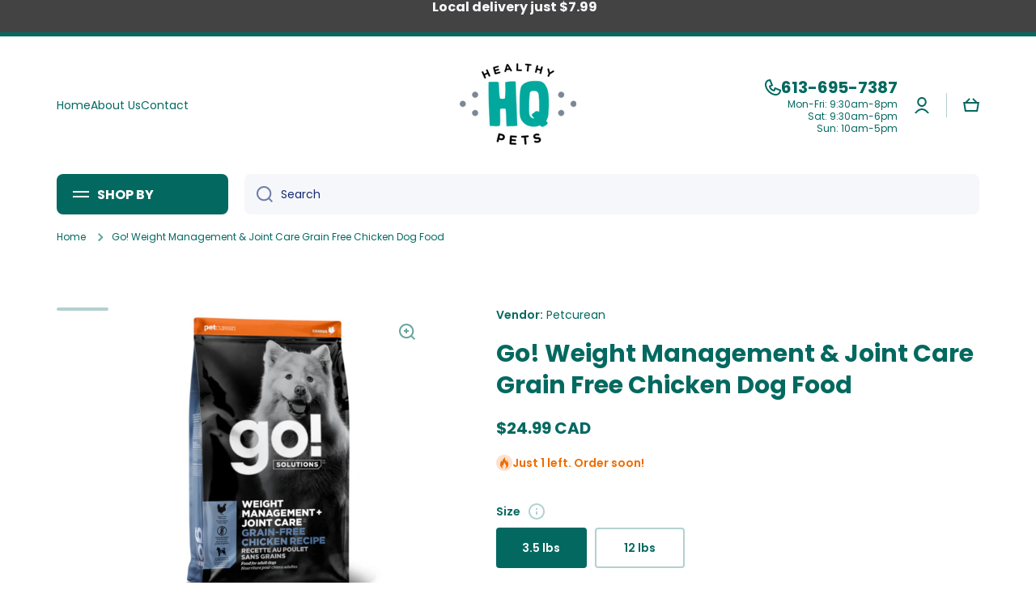

--- FILE ---
content_type: text/html; charset=utf-8
request_url: https://healthypetshq.com/products/go-weight-management-joint-care-grain-free-chicken-recipe-for-dogs
body_size: 45529
content:
<!doctype html>
<html class="no-js" lang="en" data-role="main">
  <head>
    <meta charset="utf-8">
    <meta http-equiv="X-UA-Compatible" content="IE=edge">
    <meta name="viewport" content="width=device-width,initial-scale=1">
    <meta name="theme-color" content="">
    <link rel="canonical" href="https://healthypetshq.com/products/go-weight-management-joint-care-grain-free-chicken-recipe-for-dogs">
    <link rel="preconnect" href="https://cdn.shopify.com" crossorigin><link rel="icon" type="image/png" href="//healthypetshq.com/cdn/shop/files/favicon-32x32_32x32.png?v=1614292574"><link rel="preconnect" href="https://fonts.shopifycdn.com" crossorigin><title>
      Go! Weight Management &amp; Joint Care Grain Free Chicken Dog Food
 &ndash; Healthy Pets HQ</title>

    
      <meta name="description" content="Choosing a weight control diet doesn’t have to mean sacrificing flavour. Dogs will love the taste of our delicious Go! Solutions Weight Management + Joint Care grain-free chicken recipe, with lean protein and functional ingredients like L-carnitine to help burn fat, and glucosamine + chondroitin to help maintain health">
    

    

<meta property="og:site_name" content="Healthy Pets HQ">
<meta property="og:url" content="https://healthypetshq.com/products/go-weight-management-joint-care-grain-free-chicken-recipe-for-dogs">
<meta property="og:title" content="Go! Weight Management &amp; Joint Care Grain Free Chicken Dog Food">
<meta property="og:type" content="product">
<meta property="og:description" content="Choosing a weight control diet doesn’t have to mean sacrificing flavour. Dogs will love the taste of our delicious Go! Solutions Weight Management + Joint Care grain-free chicken recipe, with lean protein and functional ingredients like L-carnitine to help burn fat, and glucosamine + chondroitin to help maintain health"><meta property="og:image" content="http://healthypetshq.com/cdn/shop/files/21501.png?v=1765557768">
  <meta property="og:image:secure_url" content="https://healthypetshq.com/cdn/shop/files/21501.png?v=1765557768">
  <meta property="og:image:width" content="1024">
  <meta property="og:image:height" content="1024"><meta property="og:price:amount" content="24.99">
  <meta property="og:price:currency" content="CAD"><meta name="twitter:card" content="summary_large_image">
<meta name="twitter:title" content="Go! Weight Management &amp; Joint Care Grain Free Chicken Dog Food">
<meta name="twitter:description" content="Choosing a weight control diet doesn’t have to mean sacrificing flavour. Dogs will love the taste of our delicious Go! Solutions Weight Management + Joint Care grain-free chicken recipe, with lean protein and functional ingredients like L-carnitine to help burn fat, and glucosamine + chondroitin to help maintain health">

    <script src="//healthypetshq.com/cdn/shop/t/4/assets/constants.js?v=58251544750838685771718486217" defer="defer"></script>
    <script src="//healthypetshq.com/cdn/shop/t/4/assets/pubsub.js?v=158357773527763999511718486219" defer="defer"></script>
    <script src="//healthypetshq.com/cdn/shop/t/4/assets/global.js?v=17340918343120591171718486218" defer="defer"></script>
    
    <script>window.performance && window.performance.mark && window.performance.mark('shopify.content_for_header.start');</script><meta id="shopify-digital-wallet" name="shopify-digital-wallet" content="/28661088291/digital_wallets/dialog">
<meta name="shopify-checkout-api-token" content="80db1c7976d405756e5baee255a3caad">
<link rel="alternate" type="application/json+oembed" href="https://healthypetshq.com/products/go-weight-management-joint-care-grain-free-chicken-recipe-for-dogs.oembed">
<script async="async" src="/checkouts/internal/preloads.js?locale=en-CA"></script>
<link rel="preconnect" href="https://shop.app" crossorigin="anonymous">
<script async="async" src="https://shop.app/checkouts/internal/preloads.js?locale=en-CA&shop_id=28661088291" crossorigin="anonymous"></script>
<script id="shopify-features" type="application/json">{"accessToken":"80db1c7976d405756e5baee255a3caad","betas":["rich-media-storefront-analytics"],"domain":"healthypetshq.com","predictiveSearch":true,"shopId":28661088291,"locale":"en"}</script>
<script>var Shopify = Shopify || {};
Shopify.shop = "healthypets-hq.myshopify.com";
Shopify.locale = "en";
Shopify.currency = {"active":"CAD","rate":"1.0"};
Shopify.country = "CA";
Shopify.theme = {"name":"Updated copy of Minion","id":158938464291,"schema_name":"Minion","schema_version":"2.6.0","theme_store_id":1571,"role":"main"};
Shopify.theme.handle = "null";
Shopify.theme.style = {"id":null,"handle":null};
Shopify.cdnHost = "healthypetshq.com/cdn";
Shopify.routes = Shopify.routes || {};
Shopify.routes.root = "/";</script>
<script type="module">!function(o){(o.Shopify=o.Shopify||{}).modules=!0}(window);</script>
<script>!function(o){function n(){var o=[];function n(){o.push(Array.prototype.slice.apply(arguments))}return n.q=o,n}var t=o.Shopify=o.Shopify||{};t.loadFeatures=n(),t.autoloadFeatures=n()}(window);</script>
<script>
  window.ShopifyPay = window.ShopifyPay || {};
  window.ShopifyPay.apiHost = "shop.app\/pay";
  window.ShopifyPay.redirectState = null;
</script>
<script id="shop-js-analytics" type="application/json">{"pageType":"product"}</script>
<script defer="defer" async type="module" src="//healthypetshq.com/cdn/shopifycloud/shop-js/modules/v2/client.init-shop-cart-sync_C5BV16lS.en.esm.js"></script>
<script defer="defer" async type="module" src="//healthypetshq.com/cdn/shopifycloud/shop-js/modules/v2/chunk.common_CygWptCX.esm.js"></script>
<script type="module">
  await import("//healthypetshq.com/cdn/shopifycloud/shop-js/modules/v2/client.init-shop-cart-sync_C5BV16lS.en.esm.js");
await import("//healthypetshq.com/cdn/shopifycloud/shop-js/modules/v2/chunk.common_CygWptCX.esm.js");

  window.Shopify.SignInWithShop?.initShopCartSync?.({"fedCMEnabled":true,"windoidEnabled":true});

</script>
<script>
  window.Shopify = window.Shopify || {};
  if (!window.Shopify.featureAssets) window.Shopify.featureAssets = {};
  window.Shopify.featureAssets['shop-js'] = {"shop-cart-sync":["modules/v2/client.shop-cart-sync_ZFArdW7E.en.esm.js","modules/v2/chunk.common_CygWptCX.esm.js"],"init-fed-cm":["modules/v2/client.init-fed-cm_CmiC4vf6.en.esm.js","modules/v2/chunk.common_CygWptCX.esm.js"],"shop-button":["modules/v2/client.shop-button_tlx5R9nI.en.esm.js","modules/v2/chunk.common_CygWptCX.esm.js"],"shop-cash-offers":["modules/v2/client.shop-cash-offers_DOA2yAJr.en.esm.js","modules/v2/chunk.common_CygWptCX.esm.js","modules/v2/chunk.modal_D71HUcav.esm.js"],"init-windoid":["modules/v2/client.init-windoid_sURxWdc1.en.esm.js","modules/v2/chunk.common_CygWptCX.esm.js"],"shop-toast-manager":["modules/v2/client.shop-toast-manager_ClPi3nE9.en.esm.js","modules/v2/chunk.common_CygWptCX.esm.js"],"init-shop-email-lookup-coordinator":["modules/v2/client.init-shop-email-lookup-coordinator_B8hsDcYM.en.esm.js","modules/v2/chunk.common_CygWptCX.esm.js"],"init-shop-cart-sync":["modules/v2/client.init-shop-cart-sync_C5BV16lS.en.esm.js","modules/v2/chunk.common_CygWptCX.esm.js"],"avatar":["modules/v2/client.avatar_BTnouDA3.en.esm.js"],"pay-button":["modules/v2/client.pay-button_FdsNuTd3.en.esm.js","modules/v2/chunk.common_CygWptCX.esm.js"],"init-customer-accounts":["modules/v2/client.init-customer-accounts_DxDtT_ad.en.esm.js","modules/v2/client.shop-login-button_C5VAVYt1.en.esm.js","modules/v2/chunk.common_CygWptCX.esm.js","modules/v2/chunk.modal_D71HUcav.esm.js"],"init-shop-for-new-customer-accounts":["modules/v2/client.init-shop-for-new-customer-accounts_ChsxoAhi.en.esm.js","modules/v2/client.shop-login-button_C5VAVYt1.en.esm.js","modules/v2/chunk.common_CygWptCX.esm.js","modules/v2/chunk.modal_D71HUcav.esm.js"],"shop-login-button":["modules/v2/client.shop-login-button_C5VAVYt1.en.esm.js","modules/v2/chunk.common_CygWptCX.esm.js","modules/v2/chunk.modal_D71HUcav.esm.js"],"init-customer-accounts-sign-up":["modules/v2/client.init-customer-accounts-sign-up_CPSyQ0Tj.en.esm.js","modules/v2/client.shop-login-button_C5VAVYt1.en.esm.js","modules/v2/chunk.common_CygWptCX.esm.js","modules/v2/chunk.modal_D71HUcav.esm.js"],"shop-follow-button":["modules/v2/client.shop-follow-button_Cva4Ekp9.en.esm.js","modules/v2/chunk.common_CygWptCX.esm.js","modules/v2/chunk.modal_D71HUcav.esm.js"],"checkout-modal":["modules/v2/client.checkout-modal_BPM8l0SH.en.esm.js","modules/v2/chunk.common_CygWptCX.esm.js","modules/v2/chunk.modal_D71HUcav.esm.js"],"lead-capture":["modules/v2/client.lead-capture_Bi8yE_yS.en.esm.js","modules/v2/chunk.common_CygWptCX.esm.js","modules/v2/chunk.modal_D71HUcav.esm.js"],"shop-login":["modules/v2/client.shop-login_D6lNrXab.en.esm.js","modules/v2/chunk.common_CygWptCX.esm.js","modules/v2/chunk.modal_D71HUcav.esm.js"],"payment-terms":["modules/v2/client.payment-terms_CZxnsJam.en.esm.js","modules/v2/chunk.common_CygWptCX.esm.js","modules/v2/chunk.modal_D71HUcav.esm.js"]};
</script>
<script id="__st">var __st={"a":28661088291,"offset":-18000,"reqid":"62a41679-51ad-4064-a79c-4ed6d6a79314-1768731023","pageurl":"healthypetshq.com\/products\/go-weight-management-joint-care-grain-free-chicken-recipe-for-dogs","u":"699dda0cb6cf","p":"product","rtyp":"product","rid":6680173412387};</script>
<script>window.ShopifyPaypalV4VisibilityTracking = true;</script>
<script id="captcha-bootstrap">!function(){'use strict';const t='contact',e='account',n='new_comment',o=[[t,t],['blogs',n],['comments',n],[t,'customer']],c=[[e,'customer_login'],[e,'guest_login'],[e,'recover_customer_password'],[e,'create_customer']],r=t=>t.map((([t,e])=>`form[action*='/${t}']:not([data-nocaptcha='true']) input[name='form_type'][value='${e}']`)).join(','),a=t=>()=>t?[...document.querySelectorAll(t)].map((t=>t.form)):[];function s(){const t=[...o],e=r(t);return a(e)}const i='password',u='form_key',d=['recaptcha-v3-token','g-recaptcha-response','h-captcha-response',i],f=()=>{try{return window.sessionStorage}catch{return}},m='__shopify_v',_=t=>t.elements[u];function p(t,e,n=!1){try{const o=window.sessionStorage,c=JSON.parse(o.getItem(e)),{data:r}=function(t){const{data:e,action:n}=t;return t[m]||n?{data:e,action:n}:{data:t,action:n}}(c);for(const[e,n]of Object.entries(r))t.elements[e]&&(t.elements[e].value=n);n&&o.removeItem(e)}catch(o){console.error('form repopulation failed',{error:o})}}const l='form_type',E='cptcha';function T(t){t.dataset[E]=!0}const w=window,h=w.document,L='Shopify',v='ce_forms',y='captcha';let A=!1;((t,e)=>{const n=(g='f06e6c50-85a8-45c8-87d0-21a2b65856fe',I='https://cdn.shopify.com/shopifycloud/storefront-forms-hcaptcha/ce_storefront_forms_captcha_hcaptcha.v1.5.2.iife.js',D={infoText:'Protected by hCaptcha',privacyText:'Privacy',termsText:'Terms'},(t,e,n)=>{const o=w[L][v],c=o.bindForm;if(c)return c(t,g,e,D).then(n);var r;o.q.push([[t,g,e,D],n]),r=I,A||(h.body.append(Object.assign(h.createElement('script'),{id:'captcha-provider',async:!0,src:r})),A=!0)});var g,I,D;w[L]=w[L]||{},w[L][v]=w[L][v]||{},w[L][v].q=[],w[L][y]=w[L][y]||{},w[L][y].protect=function(t,e){n(t,void 0,e),T(t)},Object.freeze(w[L][y]),function(t,e,n,w,h,L){const[v,y,A,g]=function(t,e,n){const i=e?o:[],u=t?c:[],d=[...i,...u],f=r(d),m=r(i),_=r(d.filter((([t,e])=>n.includes(e))));return[a(f),a(m),a(_),s()]}(w,h,L),I=t=>{const e=t.target;return e instanceof HTMLFormElement?e:e&&e.form},D=t=>v().includes(t);t.addEventListener('submit',(t=>{const e=I(t);if(!e)return;const n=D(e)&&!e.dataset.hcaptchaBound&&!e.dataset.recaptchaBound,o=_(e),c=g().includes(e)&&(!o||!o.value);(n||c)&&t.preventDefault(),c&&!n&&(function(t){try{if(!f())return;!function(t){const e=f();if(!e)return;const n=_(t);if(!n)return;const o=n.value;o&&e.removeItem(o)}(t);const e=Array.from(Array(32),(()=>Math.random().toString(36)[2])).join('');!function(t,e){_(t)||t.append(Object.assign(document.createElement('input'),{type:'hidden',name:u})),t.elements[u].value=e}(t,e),function(t,e){const n=f();if(!n)return;const o=[...t.querySelectorAll(`input[type='${i}']`)].map((({name:t})=>t)),c=[...d,...o],r={};for(const[a,s]of new FormData(t).entries())c.includes(a)||(r[a]=s);n.setItem(e,JSON.stringify({[m]:1,action:t.action,data:r}))}(t,e)}catch(e){console.error('failed to persist form',e)}}(e),e.submit())}));const S=(t,e)=>{t&&!t.dataset[E]&&(n(t,e.some((e=>e===t))),T(t))};for(const o of['focusin','change'])t.addEventListener(o,(t=>{const e=I(t);D(e)&&S(e,y())}));const B=e.get('form_key'),M=e.get(l),P=B&&M;t.addEventListener('DOMContentLoaded',(()=>{const t=y();if(P)for(const e of t)e.elements[l].value===M&&p(e,B);[...new Set([...A(),...v().filter((t=>'true'===t.dataset.shopifyCaptcha))])].forEach((e=>S(e,t)))}))}(h,new URLSearchParams(w.location.search),n,t,e,['guest_login'])})(!0,!0)}();</script>
<script integrity="sha256-4kQ18oKyAcykRKYeNunJcIwy7WH5gtpwJnB7kiuLZ1E=" data-source-attribution="shopify.loadfeatures" defer="defer" src="//healthypetshq.com/cdn/shopifycloud/storefront/assets/storefront/load_feature-a0a9edcb.js" crossorigin="anonymous"></script>
<script crossorigin="anonymous" defer="defer" src="//healthypetshq.com/cdn/shopifycloud/storefront/assets/shopify_pay/storefront-65b4c6d7.js?v=20250812"></script>
<script data-source-attribution="shopify.dynamic_checkout.dynamic.init">var Shopify=Shopify||{};Shopify.PaymentButton=Shopify.PaymentButton||{isStorefrontPortableWallets:!0,init:function(){window.Shopify.PaymentButton.init=function(){};var t=document.createElement("script");t.src="https://healthypetshq.com/cdn/shopifycloud/portable-wallets/latest/portable-wallets.en.js",t.type="module",document.head.appendChild(t)}};
</script>
<script data-source-attribution="shopify.dynamic_checkout.buyer_consent">
  function portableWalletsHideBuyerConsent(e){var t=document.getElementById("shopify-buyer-consent"),n=document.getElementById("shopify-subscription-policy-button");t&&n&&(t.classList.add("hidden"),t.setAttribute("aria-hidden","true"),n.removeEventListener("click",e))}function portableWalletsShowBuyerConsent(e){var t=document.getElementById("shopify-buyer-consent"),n=document.getElementById("shopify-subscription-policy-button");t&&n&&(t.classList.remove("hidden"),t.removeAttribute("aria-hidden"),n.addEventListener("click",e))}window.Shopify?.PaymentButton&&(window.Shopify.PaymentButton.hideBuyerConsent=portableWalletsHideBuyerConsent,window.Shopify.PaymentButton.showBuyerConsent=portableWalletsShowBuyerConsent);
</script>
<script data-source-attribution="shopify.dynamic_checkout.cart.bootstrap">document.addEventListener("DOMContentLoaded",(function(){function t(){return document.querySelector("shopify-accelerated-checkout-cart, shopify-accelerated-checkout")}if(t())Shopify.PaymentButton.init();else{new MutationObserver((function(e,n){t()&&(Shopify.PaymentButton.init(),n.disconnect())})).observe(document.body,{childList:!0,subtree:!0})}}));
</script>
<link id="shopify-accelerated-checkout-styles" rel="stylesheet" media="screen" href="https://healthypetshq.com/cdn/shopifycloud/portable-wallets/latest/accelerated-checkout-backwards-compat.css" crossorigin="anonymous">
<style id="shopify-accelerated-checkout-cart">
        #shopify-buyer-consent {
  margin-top: 1em;
  display: inline-block;
  width: 100%;
}

#shopify-buyer-consent.hidden {
  display: none;
}

#shopify-subscription-policy-button {
  background: none;
  border: none;
  padding: 0;
  text-decoration: underline;
  font-size: inherit;
  cursor: pointer;
}

#shopify-subscription-policy-button::before {
  box-shadow: none;
}

      </style>
<script id="sections-script" data-sections="main-product,footer" defer="defer" src="//healthypetshq.com/cdn/shop/t/4/compiled_assets/scripts.js?v=2047"></script>
<script>window.performance && window.performance.mark && window.performance.mark('shopify.content_for_header.end');</script>

    
    <style data-shopify>    
      @font-face {
  font-family: Poppins;
  font-weight: 400;
  font-style: normal;
  font-display: swap;
  src: url("//healthypetshq.com/cdn/fonts/poppins/poppins_n4.0ba78fa5af9b0e1a374041b3ceaadf0a43b41362.woff2") format("woff2"),
       url("//healthypetshq.com/cdn/fonts/poppins/poppins_n4.214741a72ff2596839fc9760ee7a770386cf16ca.woff") format("woff");
}

@font-face {
  font-family: Poppins;
  font-weight: 600;
  font-style: normal;
  font-display: swap;
  src: url("//healthypetshq.com/cdn/fonts/poppins/poppins_n6.aa29d4918bc243723d56b59572e18228ed0786f6.woff2") format("woff2"),
       url("//healthypetshq.com/cdn/fonts/poppins/poppins_n6.5f815d845fe073750885d5b7e619ee00e8111208.woff") format("woff");
}

@font-face {
  font-family: Poppins;
  font-weight: 400;
  font-style: italic;
  font-display: swap;
  src: url("//healthypetshq.com/cdn/fonts/poppins/poppins_i4.846ad1e22474f856bd6b81ba4585a60799a9f5d2.woff2") format("woff2"),
       url("//healthypetshq.com/cdn/fonts/poppins/poppins_i4.56b43284e8b52fc64c1fd271f289a39e8477e9ec.woff") format("woff");
}

      @font-face {
  font-family: Poppins;
  font-weight: 600;
  font-style: italic;
  font-display: swap;
  src: url("//healthypetshq.com/cdn/fonts/poppins/poppins_i6.bb8044d6203f492888d626dafda3c2999253e8e9.woff2") format("woff2"),
       url("//healthypetshq.com/cdn/fonts/poppins/poppins_i6.e233dec1a61b1e7dead9f920159eda42280a02c3.woff") format("woff");
}

      @font-face {
  font-family: Poppins;
  font-weight: 700;
  font-style: normal;
  font-display: swap;
  src: url("//healthypetshq.com/cdn/fonts/poppins/poppins_n7.56758dcf284489feb014a026f3727f2f20a54626.woff2") format("woff2"),
       url("//healthypetshq.com/cdn/fonts/poppins/poppins_n7.f34f55d9b3d3205d2cd6f64955ff4b36f0cfd8da.woff") format("woff");
}

    
      :root {
    	--duration-short: .2s;
        --duration-medium: .3s;
    	--duration-large: .5s;
    	--animation-bezier: ease;
    	--zoom-animation-bezier: cubic-bezier(.15,.75,.5,1);
    
        --animation-type: cubic-bezier(0, 0, 0.3, 1);
        --animation-time: .5s;

        --product-thumbnail_move-up: 0.35s;
        --product-thumbnail_move-up_type: linear;
        --product-thumbnail-button_opacity_hover: 0.15s;
        --product-thumbnail-button_opacity_over: 0.3s;
        --product-thumbnail-button_opacity_type: linear;
        --product-thumbnail-button_move: 0.35s;
        --product-thumbnail-button_move_type: linear;

        --font-heading-family: Poppins, sans-serif;
        --font-heading-style: normal;
        --font-heading-weight: 700;
    
        --font-body-family: Poppins, sans-serif;
        --font-body-style: normal;
        --font-body-weight: 400;
    	--font-body-bold-weight: 600;
    	--font-button-weight: 600;
    
    	--font-heading-scale: 1.0;
        --font-body-scale: 1.0;
    
        --font-body-size: calc(16px * var(--font-body-scale));
        --font-body-line-height: 130%;
        --font-body2-size: calc(14px * var(--font-body-scale));
        --font-body2-line-height: 130%;
        --font-body3-size: calc(12px * var(--font-body-scale));
        --font-body3-line-height: 130%;
        --font-body4-size: calc(10px * var(--font-body-scale));
        --font-body4-line-height: 130%;

        --color-body-background: #ffffff;
        --color-secondary-background: #d1d1d1;
      	--color-section-background: var(--color-secondary-background);--color-simple-dropdown: #ffffff;
    	--color-vertical-menu-dropdown: #ffffff;

        --color-base:#036960;
    	--color-base-rgb: 3, 105, 96;
        --color-accent:#009689;
        --color-subheading: var(--color-accent);
        --color-text-link:#0568d6;

        --color-price: #142c73;
        --color-old-price: #d20404;
        --color-lines-borders: rgba(3, 105, 96, 0.3);
        --color-input-background: #f6f7fa;
        --color-input-text: #142c73;
        --color-input-background-active: var(--color-body-background);
        --opacity-icons: 0.6;

    	--mobile-focus-color: rgba(3, 105, 96, 0.04);

    	--shadow: 0px 4px 20px rgba(22, 19, 69, 0.13);--auto-text-color-button-light:#ffffff;
    	--auto-text-color-button-dark:var(--color-base);
    	--auto-input-color-active-border-light: rgba(255,255,255,0.3);
    	--auto-input-color-active-border-dark:rgba(var(--color-base-rgb),0.3);--auto-text-color-input-light:#ffffff;
    	--auto-text-color-input-dark:var(--color-input-text);--auto-text-color-accent: #ffffff
   		
;--auto-text-color--with-base-color: #ffffff;--radius: 6px;
    	--radius-input: 8px;
    	--radius-button: 4px;
    	--radius-badge:3px;
    	--radius-checkbox:4px;
        --radius-menu: 8px;

        --color-badge-1:#d20404;--color-badge-1-text: var(--auto-text-color-button-light);--color-badge-2:#ef6c00;--color-badge-2-text: var(--auto-text-color-button-light);--color-badge-3:#434343;--color-badge-3-text: var(--auto-text-color-button-light);--color-free-delivery-bar: #99D5CF;
      
    	--color-error: #d20404;
    
        --form_field-height: 50px;
        
        --page-width: 1300px;
        --page-padding: 20px;

        --sections-top-spacing:100px;
    	--sections-top-spacing-mobile:80px;
		--sections-top-spacing--medium:80px;
    	--sections-top-spacing--medium-mobile:60px;
		--sections-top-spacing--small:40px;
    	--sections-top-spacing--small-mobile:40px;

        --padding1: 10px;
        --padding2: 20px;
        --padding3: 30px;
        --padding4: 40px;
    	--padding5: 60px;
      }

      *,
      *::before,
      *::after {
      	box-sizing: border-box;
      }
      html {
        box-sizing: border-box;
        height: 100%;
     	-webkit-tap-highlight-color: transparent;
    	scroll-behavior: smooth;
      }
      body {
        display: grid;
        grid-template-rows: auto auto 1fr auto;
        grid-template-columns: 100%;
        min-height: 100%;
        margin: 0;
        font-size: var(--font-body-size);
        line-height: var(--font-body-line-height);
        color: var(--color-base);
    	background: var(--color-body-background);
        font-family: var(--font-body-family);
        font-style: var(--font-body-style);
        font-weight: var(--font-body-weight);
        -webkit-text-size-adjust: none;
    	text-size-adjust: none;
    	overflow-x: hidden;
      }.btn{
        --background: var(--color-accent);--color: var(--auto-text-color-button-light);
    	--fill: var(--auto-text-color-button-light);}.btn--secondary{
        --background: var(--color-base);--color: var(--auto-text-color-button-light);
    	--fill: var(--auto-text-color-button-light);}
    
    .visually-hidden {
      position: absolute!important;
      overflow: hidden;
      margin: -1px;
      border: 0;
      clip: rect(0 0 0 0);
      word-wrap: normal!important;
    }
    .visually-hidden:not(:focus),
    .visually-hidden:not(:focus-visible){
      width: 1px;
      height: 1px;
      padding: 0;
    }
    .announcement-bar{
      opacity:0;
    }
    .popup-modal{
      display: none;
    }.js #MainContent{
      opacity:0;
      transition: opacity 1s var(--animation-bezier);
    }
    .js.dom-loaded #MainContent{
      opacity:1;
    }.btn:not(.btn_border), .btn-small, .btn-medium{
      text-transform: uppercase;
    }</style>

    <link href="//healthypetshq.com/cdn/shop/t/4/assets/base.css?v=43819104003361434891718486219" rel="stylesheet" type="text/css" media="all" />
    
<link rel="preload" as="font" href="//healthypetshq.com/cdn/fonts/poppins/poppins_n4.0ba78fa5af9b0e1a374041b3ceaadf0a43b41362.woff2" type="font/woff2" crossorigin><link rel="preload" as="font" href="//healthypetshq.com/cdn/fonts/poppins/poppins_n7.56758dcf284489feb014a026f3727f2f20a54626.woff2" type="font/woff2" crossorigin><link rel="stylesheet" href="//healthypetshq.com/cdn/shop/t/4/assets/component-predictive-search.css?v=169156080147452933411718486218" media="print" onload="this.media='all'"><script>
      document.documentElement.className = document.documentElement.className.replace('no-js', 'js');
      if (Shopify.designMode) {
        document.documentElement.classList.add('shopify-design-mode');
      }
      document.addEventListener("DOMContentLoaded", function(event) {
        document.documentElement.classList.add('dom-loaded');
        setTimeout(function(){document.querySelector('footer').classList.add('footer-loaded')}, 700);
      });
    </script>
  <script src="https://cdn.shopify.com/extensions/019bc845-7020-72d2-9ab9-f7872899691e/terms-relentless-131/assets/terms.js" type="text/javascript" defer="defer"></script>
<link href="https://cdn.shopify.com/extensions/019bc845-7020-72d2-9ab9-f7872899691e/terms-relentless-131/assets/style.min.css" rel="stylesheet" type="text/css" media="all">
<link href="https://monorail-edge.shopifysvc.com" rel="dns-prefetch">
<script>(function(){if ("sendBeacon" in navigator && "performance" in window) {try {var session_token_from_headers = performance.getEntriesByType('navigation')[0].serverTiming.find(x => x.name == '_s').description;} catch {var session_token_from_headers = undefined;}var session_cookie_matches = document.cookie.match(/_shopify_s=([^;]*)/);var session_token_from_cookie = session_cookie_matches && session_cookie_matches.length === 2 ? session_cookie_matches[1] : "";var session_token = session_token_from_headers || session_token_from_cookie || "";function handle_abandonment_event(e) {var entries = performance.getEntries().filter(function(entry) {return /monorail-edge.shopifysvc.com/.test(entry.name);});if (!window.abandonment_tracked && entries.length === 0) {window.abandonment_tracked = true;var currentMs = Date.now();var navigation_start = performance.timing.navigationStart;var payload = {shop_id: 28661088291,url: window.location.href,navigation_start,duration: currentMs - navigation_start,session_token,page_type: "product"};window.navigator.sendBeacon("https://monorail-edge.shopifysvc.com/v1/produce", JSON.stringify({schema_id: "online_store_buyer_site_abandonment/1.1",payload: payload,metadata: {event_created_at_ms: currentMs,event_sent_at_ms: currentMs}}));}}window.addEventListener('pagehide', handle_abandonment_event);}}());</script>
<script id="web-pixels-manager-setup">(function e(e,d,r,n,o){if(void 0===o&&(o={}),!Boolean(null===(a=null===(i=window.Shopify)||void 0===i?void 0:i.analytics)||void 0===a?void 0:a.replayQueue)){var i,a;window.Shopify=window.Shopify||{};var t=window.Shopify;t.analytics=t.analytics||{};var s=t.analytics;s.replayQueue=[],s.publish=function(e,d,r){return s.replayQueue.push([e,d,r]),!0};try{self.performance.mark("wpm:start")}catch(e){}var l=function(){var e={modern:/Edge?\/(1{2}[4-9]|1[2-9]\d|[2-9]\d{2}|\d{4,})\.\d+(\.\d+|)|Firefox\/(1{2}[4-9]|1[2-9]\d|[2-9]\d{2}|\d{4,})\.\d+(\.\d+|)|Chrom(ium|e)\/(9{2}|\d{3,})\.\d+(\.\d+|)|(Maci|X1{2}).+ Version\/(15\.\d+|(1[6-9]|[2-9]\d|\d{3,})\.\d+)([,.]\d+|)( \(\w+\)|)( Mobile\/\w+|) Safari\/|Chrome.+OPR\/(9{2}|\d{3,})\.\d+\.\d+|(CPU[ +]OS|iPhone[ +]OS|CPU[ +]iPhone|CPU IPhone OS|CPU iPad OS)[ +]+(15[._]\d+|(1[6-9]|[2-9]\d|\d{3,})[._]\d+)([._]\d+|)|Android:?[ /-](13[3-9]|1[4-9]\d|[2-9]\d{2}|\d{4,})(\.\d+|)(\.\d+|)|Android.+Firefox\/(13[5-9]|1[4-9]\d|[2-9]\d{2}|\d{4,})\.\d+(\.\d+|)|Android.+Chrom(ium|e)\/(13[3-9]|1[4-9]\d|[2-9]\d{2}|\d{4,})\.\d+(\.\d+|)|SamsungBrowser\/([2-9]\d|\d{3,})\.\d+/,legacy:/Edge?\/(1[6-9]|[2-9]\d|\d{3,})\.\d+(\.\d+|)|Firefox\/(5[4-9]|[6-9]\d|\d{3,})\.\d+(\.\d+|)|Chrom(ium|e)\/(5[1-9]|[6-9]\d|\d{3,})\.\d+(\.\d+|)([\d.]+$|.*Safari\/(?![\d.]+ Edge\/[\d.]+$))|(Maci|X1{2}).+ Version\/(10\.\d+|(1[1-9]|[2-9]\d|\d{3,})\.\d+)([,.]\d+|)( \(\w+\)|)( Mobile\/\w+|) Safari\/|Chrome.+OPR\/(3[89]|[4-9]\d|\d{3,})\.\d+\.\d+|(CPU[ +]OS|iPhone[ +]OS|CPU[ +]iPhone|CPU IPhone OS|CPU iPad OS)[ +]+(10[._]\d+|(1[1-9]|[2-9]\d|\d{3,})[._]\d+)([._]\d+|)|Android:?[ /-](13[3-9]|1[4-9]\d|[2-9]\d{2}|\d{4,})(\.\d+|)(\.\d+|)|Mobile Safari.+OPR\/([89]\d|\d{3,})\.\d+\.\d+|Android.+Firefox\/(13[5-9]|1[4-9]\d|[2-9]\d{2}|\d{4,})\.\d+(\.\d+|)|Android.+Chrom(ium|e)\/(13[3-9]|1[4-9]\d|[2-9]\d{2}|\d{4,})\.\d+(\.\d+|)|Android.+(UC? ?Browser|UCWEB|U3)[ /]?(15\.([5-9]|\d{2,})|(1[6-9]|[2-9]\d|\d{3,})\.\d+)\.\d+|SamsungBrowser\/(5\.\d+|([6-9]|\d{2,})\.\d+)|Android.+MQ{2}Browser\/(14(\.(9|\d{2,})|)|(1[5-9]|[2-9]\d|\d{3,})(\.\d+|))(\.\d+|)|K[Aa][Ii]OS\/(3\.\d+|([4-9]|\d{2,})\.\d+)(\.\d+|)/},d=e.modern,r=e.legacy,n=navigator.userAgent;return n.match(d)?"modern":n.match(r)?"legacy":"unknown"}(),u="modern"===l?"modern":"legacy",c=(null!=n?n:{modern:"",legacy:""})[u],f=function(e){return[e.baseUrl,"/wpm","/b",e.hashVersion,"modern"===e.buildTarget?"m":"l",".js"].join("")}({baseUrl:d,hashVersion:r,buildTarget:u}),m=function(e){var d=e.version,r=e.bundleTarget,n=e.surface,o=e.pageUrl,i=e.monorailEndpoint;return{emit:function(e){var a=e.status,t=e.errorMsg,s=(new Date).getTime(),l=JSON.stringify({metadata:{event_sent_at_ms:s},events:[{schema_id:"web_pixels_manager_load/3.1",payload:{version:d,bundle_target:r,page_url:o,status:a,surface:n,error_msg:t},metadata:{event_created_at_ms:s}}]});if(!i)return console&&console.warn&&console.warn("[Web Pixels Manager] No Monorail endpoint provided, skipping logging."),!1;try{return self.navigator.sendBeacon.bind(self.navigator)(i,l)}catch(e){}var u=new XMLHttpRequest;try{return u.open("POST",i,!0),u.setRequestHeader("Content-Type","text/plain"),u.send(l),!0}catch(e){return console&&console.warn&&console.warn("[Web Pixels Manager] Got an unhandled error while logging to Monorail."),!1}}}}({version:r,bundleTarget:l,surface:e.surface,pageUrl:self.location.href,monorailEndpoint:e.monorailEndpoint});try{o.browserTarget=l,function(e){var d=e.src,r=e.async,n=void 0===r||r,o=e.onload,i=e.onerror,a=e.sri,t=e.scriptDataAttributes,s=void 0===t?{}:t,l=document.createElement("script"),u=document.querySelector("head"),c=document.querySelector("body");if(l.async=n,l.src=d,a&&(l.integrity=a,l.crossOrigin="anonymous"),s)for(var f in s)if(Object.prototype.hasOwnProperty.call(s,f))try{l.dataset[f]=s[f]}catch(e){}if(o&&l.addEventListener("load",o),i&&l.addEventListener("error",i),u)u.appendChild(l);else{if(!c)throw new Error("Did not find a head or body element to append the script");c.appendChild(l)}}({src:f,async:!0,onload:function(){if(!function(){var e,d;return Boolean(null===(d=null===(e=window.Shopify)||void 0===e?void 0:e.analytics)||void 0===d?void 0:d.initialized)}()){var d=window.webPixelsManager.init(e)||void 0;if(d){var r=window.Shopify.analytics;r.replayQueue.forEach((function(e){var r=e[0],n=e[1],o=e[2];d.publishCustomEvent(r,n,o)})),r.replayQueue=[],r.publish=d.publishCustomEvent,r.visitor=d.visitor,r.initialized=!0}}},onerror:function(){return m.emit({status:"failed",errorMsg:"".concat(f," has failed to load")})},sri:function(e){var d=/^sha384-[A-Za-z0-9+/=]+$/;return"string"==typeof e&&d.test(e)}(c)?c:"",scriptDataAttributes:o}),m.emit({status:"loading"})}catch(e){m.emit({status:"failed",errorMsg:(null==e?void 0:e.message)||"Unknown error"})}}})({shopId: 28661088291,storefrontBaseUrl: "https://healthypetshq.com",extensionsBaseUrl: "https://extensions.shopifycdn.com/cdn/shopifycloud/web-pixels-manager",monorailEndpoint: "https://monorail-edge.shopifysvc.com/unstable/produce_batch",surface: "storefront-renderer",enabledBetaFlags: ["2dca8a86"],webPixelsConfigList: [{"id":"shopify-app-pixel","configuration":"{}","eventPayloadVersion":"v1","runtimeContext":"STRICT","scriptVersion":"0450","apiClientId":"shopify-pixel","type":"APP","privacyPurposes":["ANALYTICS","MARKETING"]},{"id":"shopify-custom-pixel","eventPayloadVersion":"v1","runtimeContext":"LAX","scriptVersion":"0450","apiClientId":"shopify-pixel","type":"CUSTOM","privacyPurposes":["ANALYTICS","MARKETING"]}],isMerchantRequest: false,initData: {"shop":{"name":"Healthy Pets HQ","paymentSettings":{"currencyCode":"CAD"},"myshopifyDomain":"healthypets-hq.myshopify.com","countryCode":"CA","storefrontUrl":"https:\/\/healthypetshq.com"},"customer":null,"cart":null,"checkout":null,"productVariants":[{"price":{"amount":24.99,"currencyCode":"CAD"},"product":{"title":"Go! Weight Management \u0026 Joint Care Grain Free Chicken Dog Food","vendor":"Petcurean","id":"6680173412387","untranslatedTitle":"Go! Weight Management \u0026 Joint Care Grain Free Chicken Dog Food","url":"\/products\/go-weight-management-joint-care-grain-free-chicken-recipe-for-dogs","type":"Dog Food Dry"},"id":"39658319806499","image":{"src":"\/\/healthypetshq.com\/cdn\/shop\/files\/21501.png?v=1765557768"},"sku":"21501","title":"3.5 lbs","untranslatedTitle":"3.5 lbs"},{"price":{"amount":61.99,"currencyCode":"CAD"},"product":{"title":"Go! Weight Management \u0026 Joint Care Grain Free Chicken Dog Food","vendor":"Petcurean","id":"6680173412387","untranslatedTitle":"Go! Weight Management \u0026 Joint Care Grain Free Chicken Dog Food","url":"\/products\/go-weight-management-joint-care-grain-free-chicken-recipe-for-dogs","type":"Dog Food Dry"},"id":"39658319839267","image":{"src":"\/\/healthypetshq.com\/cdn\/shop\/files\/21502.png?v=1765557768"},"sku":"21502","title":"12 lbs","untranslatedTitle":"12 lbs"}],"purchasingCompany":null},},"https://healthypetshq.com/cdn","fcfee988w5aeb613cpc8e4bc33m6693e112",{"modern":"","legacy":""},{"shopId":"28661088291","storefrontBaseUrl":"https:\/\/healthypetshq.com","extensionBaseUrl":"https:\/\/extensions.shopifycdn.com\/cdn\/shopifycloud\/web-pixels-manager","surface":"storefront-renderer","enabledBetaFlags":"[\"2dca8a86\"]","isMerchantRequest":"false","hashVersion":"fcfee988w5aeb613cpc8e4bc33m6693e112","publish":"custom","events":"[[\"page_viewed\",{}],[\"product_viewed\",{\"productVariant\":{\"price\":{\"amount\":24.99,\"currencyCode\":\"CAD\"},\"product\":{\"title\":\"Go! Weight Management \u0026 Joint Care Grain Free Chicken Dog Food\",\"vendor\":\"Petcurean\",\"id\":\"6680173412387\",\"untranslatedTitle\":\"Go! Weight Management \u0026 Joint Care Grain Free Chicken Dog Food\",\"url\":\"\/products\/go-weight-management-joint-care-grain-free-chicken-recipe-for-dogs\",\"type\":\"Dog Food Dry\"},\"id\":\"39658319806499\",\"image\":{\"src\":\"\/\/healthypetshq.com\/cdn\/shop\/files\/21501.png?v=1765557768\"},\"sku\":\"21501\",\"title\":\"3.5 lbs\",\"untranslatedTitle\":\"3.5 lbs\"}}]]"});</script><script>
  window.ShopifyAnalytics = window.ShopifyAnalytics || {};
  window.ShopifyAnalytics.meta = window.ShopifyAnalytics.meta || {};
  window.ShopifyAnalytics.meta.currency = 'CAD';
  var meta = {"product":{"id":6680173412387,"gid":"gid:\/\/shopify\/Product\/6680173412387","vendor":"Petcurean","type":"Dog Food Dry","handle":"go-weight-management-joint-care-grain-free-chicken-recipe-for-dogs","variants":[{"id":39658319806499,"price":2499,"name":"Go! Weight Management \u0026 Joint Care Grain Free Chicken Dog Food - 3.5 lbs","public_title":"3.5 lbs","sku":"21501"},{"id":39658319839267,"price":6199,"name":"Go! Weight Management \u0026 Joint Care Grain Free Chicken Dog Food - 12 lbs","public_title":"12 lbs","sku":"21502"}],"remote":false},"page":{"pageType":"product","resourceType":"product","resourceId":6680173412387,"requestId":"62a41679-51ad-4064-a79c-4ed6d6a79314-1768731023"}};
  for (var attr in meta) {
    window.ShopifyAnalytics.meta[attr] = meta[attr];
  }
</script>
<script class="analytics">
  (function () {
    var customDocumentWrite = function(content) {
      var jquery = null;

      if (window.jQuery) {
        jquery = window.jQuery;
      } else if (window.Checkout && window.Checkout.$) {
        jquery = window.Checkout.$;
      }

      if (jquery) {
        jquery('body').append(content);
      }
    };

    var hasLoggedConversion = function(token) {
      if (token) {
        return document.cookie.indexOf('loggedConversion=' + token) !== -1;
      }
      return false;
    }

    var setCookieIfConversion = function(token) {
      if (token) {
        var twoMonthsFromNow = new Date(Date.now());
        twoMonthsFromNow.setMonth(twoMonthsFromNow.getMonth() + 2);

        document.cookie = 'loggedConversion=' + token + '; expires=' + twoMonthsFromNow;
      }
    }

    var trekkie = window.ShopifyAnalytics.lib = window.trekkie = window.trekkie || [];
    if (trekkie.integrations) {
      return;
    }
    trekkie.methods = [
      'identify',
      'page',
      'ready',
      'track',
      'trackForm',
      'trackLink'
    ];
    trekkie.factory = function(method) {
      return function() {
        var args = Array.prototype.slice.call(arguments);
        args.unshift(method);
        trekkie.push(args);
        return trekkie;
      };
    };
    for (var i = 0; i < trekkie.methods.length; i++) {
      var key = trekkie.methods[i];
      trekkie[key] = trekkie.factory(key);
    }
    trekkie.load = function(config) {
      trekkie.config = config || {};
      trekkie.config.initialDocumentCookie = document.cookie;
      var first = document.getElementsByTagName('script')[0];
      var script = document.createElement('script');
      script.type = 'text/javascript';
      script.onerror = function(e) {
        var scriptFallback = document.createElement('script');
        scriptFallback.type = 'text/javascript';
        scriptFallback.onerror = function(error) {
                var Monorail = {
      produce: function produce(monorailDomain, schemaId, payload) {
        var currentMs = new Date().getTime();
        var event = {
          schema_id: schemaId,
          payload: payload,
          metadata: {
            event_created_at_ms: currentMs,
            event_sent_at_ms: currentMs
          }
        };
        return Monorail.sendRequest("https://" + monorailDomain + "/v1/produce", JSON.stringify(event));
      },
      sendRequest: function sendRequest(endpointUrl, payload) {
        // Try the sendBeacon API
        if (window && window.navigator && typeof window.navigator.sendBeacon === 'function' && typeof window.Blob === 'function' && !Monorail.isIos12()) {
          var blobData = new window.Blob([payload], {
            type: 'text/plain'
          });

          if (window.navigator.sendBeacon(endpointUrl, blobData)) {
            return true;
          } // sendBeacon was not successful

        } // XHR beacon

        var xhr = new XMLHttpRequest();

        try {
          xhr.open('POST', endpointUrl);
          xhr.setRequestHeader('Content-Type', 'text/plain');
          xhr.send(payload);
        } catch (e) {
          console.log(e);
        }

        return false;
      },
      isIos12: function isIos12() {
        return window.navigator.userAgent.lastIndexOf('iPhone; CPU iPhone OS 12_') !== -1 || window.navigator.userAgent.lastIndexOf('iPad; CPU OS 12_') !== -1;
      }
    };
    Monorail.produce('monorail-edge.shopifysvc.com',
      'trekkie_storefront_load_errors/1.1',
      {shop_id: 28661088291,
      theme_id: 158938464291,
      app_name: "storefront",
      context_url: window.location.href,
      source_url: "//healthypetshq.com/cdn/s/trekkie.storefront.cd680fe47e6c39ca5d5df5f0a32d569bc48c0f27.min.js"});

        };
        scriptFallback.async = true;
        scriptFallback.src = '//healthypetshq.com/cdn/s/trekkie.storefront.cd680fe47e6c39ca5d5df5f0a32d569bc48c0f27.min.js';
        first.parentNode.insertBefore(scriptFallback, first);
      };
      script.async = true;
      script.src = '//healthypetshq.com/cdn/s/trekkie.storefront.cd680fe47e6c39ca5d5df5f0a32d569bc48c0f27.min.js';
      first.parentNode.insertBefore(script, first);
    };
    trekkie.load(
      {"Trekkie":{"appName":"storefront","development":false,"defaultAttributes":{"shopId":28661088291,"isMerchantRequest":null,"themeId":158938464291,"themeCityHash":"10414602470473925166","contentLanguage":"en","currency":"CAD","eventMetadataId":"f4afc76a-d597-46da-ab4f-0d723a20b2ac"},"isServerSideCookieWritingEnabled":true,"monorailRegion":"shop_domain","enabledBetaFlags":["65f19447"]},"Session Attribution":{},"S2S":{"facebookCapiEnabled":false,"source":"trekkie-storefront-renderer","apiClientId":580111}}
    );

    var loaded = false;
    trekkie.ready(function() {
      if (loaded) return;
      loaded = true;

      window.ShopifyAnalytics.lib = window.trekkie;

      var originalDocumentWrite = document.write;
      document.write = customDocumentWrite;
      try { window.ShopifyAnalytics.merchantGoogleAnalytics.call(this); } catch(error) {};
      document.write = originalDocumentWrite;

      window.ShopifyAnalytics.lib.page(null,{"pageType":"product","resourceType":"product","resourceId":6680173412387,"requestId":"62a41679-51ad-4064-a79c-4ed6d6a79314-1768731023","shopifyEmitted":true});

      var match = window.location.pathname.match(/checkouts\/(.+)\/(thank_you|post_purchase)/)
      var token = match? match[1]: undefined;
      if (!hasLoggedConversion(token)) {
        setCookieIfConversion(token);
        window.ShopifyAnalytics.lib.track("Viewed Product",{"currency":"CAD","variantId":39658319806499,"productId":6680173412387,"productGid":"gid:\/\/shopify\/Product\/6680173412387","name":"Go! Weight Management \u0026 Joint Care Grain Free Chicken Dog Food - 3.5 lbs","price":"24.99","sku":"21501","brand":"Petcurean","variant":"3.5 lbs","category":"Dog Food Dry","nonInteraction":true,"remote":false},undefined,undefined,{"shopifyEmitted":true});
      window.ShopifyAnalytics.lib.track("monorail:\/\/trekkie_storefront_viewed_product\/1.1",{"currency":"CAD","variantId":39658319806499,"productId":6680173412387,"productGid":"gid:\/\/shopify\/Product\/6680173412387","name":"Go! Weight Management \u0026 Joint Care Grain Free Chicken Dog Food - 3.5 lbs","price":"24.99","sku":"21501","brand":"Petcurean","variant":"3.5 lbs","category":"Dog Food Dry","nonInteraction":true,"remote":false,"referer":"https:\/\/healthypetshq.com\/products\/go-weight-management-joint-care-grain-free-chicken-recipe-for-dogs"});
      }
    });


        var eventsListenerScript = document.createElement('script');
        eventsListenerScript.async = true;
        eventsListenerScript.src = "//healthypetshq.com/cdn/shopifycloud/storefront/assets/shop_events_listener-3da45d37.js";
        document.getElementsByTagName('head')[0].appendChild(eventsListenerScript);

})();</script>
<script
  defer
  src="https://healthypetshq.com/cdn/shopifycloud/perf-kit/shopify-perf-kit-3.0.4.min.js"
  data-application="storefront-renderer"
  data-shop-id="28661088291"
  data-render-region="gcp-us-central1"
  data-page-type="product"
  data-theme-instance-id="158938464291"
  data-theme-name="Minion"
  data-theme-version="2.6.0"
  data-monorail-region="shop_domain"
  data-resource-timing-sampling-rate="10"
  data-shs="true"
  data-shs-beacon="true"
  data-shs-export-with-fetch="true"
  data-shs-logs-sample-rate="1"
  data-shs-beacon-endpoint="https://healthypetshq.com/api/collect"
></script>
</head>

  <body>
    <a class="skip-to-content-link btn visually-hidden" href="#MainContent">
      Skip to content
    </a>
<link rel="stylesheet" href="//healthypetshq.com/cdn/shop/t/4/assets/component-toggle.css?v=56510737216073063651718486218" media="print" onload="this.media='all'">
<link rel="stylesheet" href="//healthypetshq.com/cdn/shop/t/4/assets/component-cart.css?v=4234145853667925871718486219" media="print" onload="this.media='all'">
<link rel="stylesheet" href="//healthypetshq.com/cdn/shop/t/4/assets/component-cart-items.css?v=44660309595094460511718486219" media="print" onload="this.media='all'">
<link rel="stylesheet" href="//healthypetshq.com/cdn/shop/t/4/assets/component-slider.css?v=84762667531040683271718486218" media="print" onload="this.media='all'">
<link rel="stylesheet" href="//healthypetshq.com/cdn/shop/t/4/assets/component-cart-drawer.css?v=15135342315548339891718486217" media="print" onload="this.media='all'">
<noscript><link href="//healthypetshq.com/cdn/shop/t/4/assets/component-toggle.css?v=56510737216073063651718486218" rel="stylesheet" type="text/css" media="all" /></noscript>
<noscript><link href="//healthypetshq.com/cdn/shop/t/4/assets/component-cart.css?v=4234145853667925871718486219" rel="stylesheet" type="text/css" media="all" /></noscript>
<noscript><link href="//healthypetshq.com/cdn/shop/t/4/assets/component-cart-items.css?v=44660309595094460511718486219" rel="stylesheet" type="text/css" media="all" /></noscript>
<noscript><link href="//healthypetshq.com/cdn/shop/t/4/assets/component-slider.css?v=84762667531040683271718486218" rel="stylesheet" type="text/css" media="all" /></noscript>
<noscript><link href="//healthypetshq.com/cdn/shop/t/4/assets/component-cart-drawer.css?v=15135342315548339891718486217" rel="stylesheet" type="text/css" media="all" /></noscript><script src="//healthypetshq.com/cdn/shop/t/4/assets/cart.js?v=137793445425857874691718486218" defer="defer"></script>

<style>
  .cart-drawer-container {
    visibility: hidden;
  }
</style>

<cart-drawer class="cart-drawer-container is-empty">
  <div id="CartDrawer" class="cart-drawer">
    <div id="CartDrawer-Overlay"class="cart-drawer__overlay"></div>
    <drawer-inner class="drawer__inner" role="dialog" aria-modal="true" aria-label="Your cart" tabindex="-1">
      <button class="drawer__close" type="button" onclick="this.closest('cart-drawer').close()" aria-label="Close">
        <svg class="theme-icon" width="20" height="20" viewBox="0 0 20 20" fill="none" xmlns="http://www.w3.org/2000/svg">
<path d="M8.5 10.0563L2.41421 16.1421L3.82843 17.5563L9.91421 11.4706L16.1421 17.6985L17.5563 16.2843L11.3284 10.0563L17.9706 3.41421L16.5563 2L9.91421 8.64214L3.41421 2.14214L2 3.55635L8.5 10.0563Z" fill="#142C73"/>
</svg>
      </button><div class="drawer__inner-empty">
        <div class="cart-drawer__warnings center">
          <div class="cart-drawer__empty-content text-center">
            <div class="cart__warnings__icon"><svg class="theme-icon" width="20" height="20" viewBox="0 0 20 20" fill="none" xmlns="http://www.w3.org/2000/svg">
<path fill-rule="evenodd" clip-rule="evenodd" d="M8.70718 2.70718L5.41424 6.00012H14.5858L11.2928 2.70718L12.707 1.29297L17.4142 6.00012H20L18 18.0001H2L0 6.00012H2.58582L7.29297 1.29297L8.70718 2.70718ZM2.36092 8.00012L3.69425 16.0001H16.3057L17.6391 8.00012H2.36092Z" fill="#142C73"/>
</svg></div>
            <h2 class="mt20 mb0">Your cart is empty</h2>
            
            <button class="btn btn_zoom mt30" type="button" onclick="this.closest('cart-drawer').close()" aria-label="Close"><span>Continue shopping</span></button><p class="h3 mt40">Have an account?</p>
              <p class="mt20">
                <b><a href="/account/login">Log in</a></b> to check out faster.
              </p></div>
        </div></div><div class="drawer__footer">
        <div class="drawer__footer-content">
          <h2 class="drawer__heading mt0 mb0">Your cart</h2></div>

        <cart-drawer-items class="is-empty">
          <form action="/cart" id="CartDrawer-Form" class="cart__contents cart-drawer__form" method="post">
            <div id="CartDrawer-CartItems" class="drawer__contents js-contents"><p id="CartDrawer-LiveRegionText" class="visually-hidden" role="status"></p>
              <p id="CartDrawer-LineItemStatus" class="visually-hidden" aria-hidden="true" role="status">Loading...</p>
            </div>
            <div id="CartDrawer-CartErrors" role="alert"></div>
          </form>
        </cart-drawer-items>          

        <div class="drawer__footer-footer"><toggle-component class="cart-drawer__collection chm-toggle--accordion top-and-bottom-lines mt40"><details class="chm-toggle toggle-opening" open>
              <summary>
                <div class="chm-toggle__button">
                  <h5 class="mt0 mb0">ORDER SPECIAL INSTRUCTIONS</h5><svg class="theme-icon" width="12" height="12" viewBox="0 0 12 12" fill="none" xmlns="http://www.w3.org/2000/svg">
<path fill-rule="evenodd" clip-rule="evenodd" d="M6.31062 6.68938L2.51773 2.89648L1.10352 4.3107L6.31062 9.5178L11.5177 4.3107L10.1035 2.89648L6.31062 6.68938Z" fill="#142C73"/>
</svg></div>
              </summary>
              <div class="mt0 chm-toggle__content mt--first-child-0">
                <cart-note class="field field--text-area">
                  <textarea class="text-area field__input"
                            id="CartDrawer-Note"
                            name="note"
                            placeholder="Order special instructions"
                            ></textarea>         
                  <label class="field__label" for="CartDrawer-Note">Order special instructions</label>
                </cart-note>
              </div>
            </details></toggle-component><div class="cart__footer__information">
            <div class="cart__footer__content js-contents body3" >
              <div class="totals">
                <h3 class="mt0 mb0 totals__subtotal">Subtotal</h3>&nbsp;
                <p class="mt0 h3 totals__subtotal-value">$0.00 CAD</p>
              </div><div class="tax-note">Taxes and shipping calculated at checkout
</div>
            </div><div class="cart__footer__content" >
              <noscript>
                <button type="submit" class="btn btn_zoom btn--secondary w-full" form="CartDrawer-Form">
                  <span>Update</span>
                </button>
              </noscript>
              <button type="submit" id="CartDrawer-Checkout" class="btn btn_zoom w-full" name="checkout" form="CartDrawer-Form" disabled>
                <span>Check out</span>
              </button>
            </div>
          </div>            
          
        </div>
      </div>
    </drawer-inner>
  </div>
</cart-drawer><!-- BEGIN sections: header-group -->
<div id="shopify-section-sections--20809180020771__announcement_bar_header_wCjc9k" class="shopify-section shopify-section-group-header-group"><link href="//healthypetshq.com/cdn/shop/t/4/assets/section-announcement-bar.css?v=35467011204576529081718486219" rel="stylesheet" type="text/css" media="all" />
<div class="page-fullwidth  announcement-bar__slider announcement-text-5">
  <announcement-bar class="announcement-bar-container section-background--xsmall"
    data-delay="4"><div class="announcement-bar announcement-bar-js display-flex align-items-center clear-underline active active-show"
           style="--color-announcement-bar:#434343;
                --color-announcement-bar-text:#f6f7fa;"
           data-section-name="announcement-bar"
           >
        <div class="page-width">
          <div class="grid justify-content-center text-center">
            <div class="col-12 announcement-bar__item align-items-center">
              <p class="nomargin">Local delivery just $7.99
&nbsp;&nbsp;</p>
            </div>
          </div>
        </div>
      </div>

<div class="announcement-bar announcement-bar-js display-flex align-items-center clear-underline "
           style="--color-announcement-bar:#434343;
                --color-announcement-bar-text:#f6f7fa;"
           data-section-name="announcement-bar"
           >
        <div class="page-width">
          <div class="grid justify-content-center text-center">
            <div class="col-12 announcement-bar__item align-items-center">
              <p class="nomargin">Healthy Pets HQ - Come Visit Us 7 Days A Week
&nbsp;&nbsp;</p>
            </div>
          </div>
        </div>
      </div>

<div class="announcement-bar  display-flex align-items-center clear-underline announcement-bar--biggest"
           style="--color-announcement-bar:#434343;
                --color-announcement-bar-text:#f6f7fa;"
           data-section-name="announcement-bar"
           >
        <div class="page-width">
          <div class="grid justify-content-center text-center">
            <div class="col-12 announcement-bar__item align-items-center">
              <p class="nomargin">Healthy Pets HQ - Come Visit Us 7 Days A Week
&nbsp;&nbsp;</p>
            </div>
          </div>
        </div>
      </div>
</announcement-bar>
</div>
</div><div id="shopify-section-sections--20809180020771__header" class="shopify-section shopify-section-group-header-group section-header"><style>
  header{
    opacity: 0;
    transition: opacity 1s var(--animation-bezier);
  }
  .header{
    display: grid;
    grid-template-columns: 1fr auto 1fr;
    gap: 20px;padding: 25px 0;}
  .header.logo-to-left{
    grid-template-columns: auto 1fr auto;
    row-gap: 30px;
    column-gap: 40px;
  }
  .header-layout-classic .header.logo-to-left{
    grid-template-columns: auto 1fr 1fr;
  }
  .header>*{
    display: flex;
    flex-wrap: wrap;
    align-items: center;
    align-content: center;
  }
  @media (min-width: 993px){
    .header__mobile{
      display: none;
    }
    .header__drawer{
      display: none;
    }
  }
  @media (max-width: 992px){
    .header__desktop{
      display: none;
    }
    .header{
      padding: 13px 0;
    }
  }
  .header__heading{
    margin-top: 0;
    margin-bottom: 0;
  }
  [class*="submenu-design__"]{
    display: none;
    opacity: 0;
    visibility: hidden;
    pointer-events: none;
  }
  .list-menu--inline{
    display: inline-flex;
    flex-wrap: wrap;
    --row-gap: 10px;
    --column-gap: 20px;
    gap: var(--row-gap) var(--column-gap);
  }
  .list-menu--classic .list-menu--inline{
    --row-gap: 16px;
    --column-gap: 24px;
  }.vertical-menu-item{
    --vertical-menu-item-padding:11px 10px 12px;
  }
  .vertical-menu__show-more{
    --vertical-menu-item-padding:11px;
  }
  .vertical-menu__items .vertical-menu-item img{
    width:20px;
    max-height:20px;
    object-fit: contain;
  }
  
</style>

<link rel="stylesheet" href="//healthypetshq.com/cdn/shop/t/4/assets/component-inputs.css?v=116948547109367499541718486217" media="print" onload="this.media='all'">
<link rel="stylesheet" href="//healthypetshq.com/cdn/shop/t/4/assets/component-menu-drawer.css?v=28441288914142032161718486218" media="print" onload="this.media='all'">
<link rel="stylesheet" href="//healthypetshq.com/cdn/shop/t/4/assets/component-menu-submenu.css?v=181426300862569548221718486218" media="print" onload="this.media='all'">
<link rel="stylesheet" href="//healthypetshq.com/cdn/shop/t/4/assets/component-list-menu.css?v=108355392142202089911718486218" media="print" onload="this.media='all'">
<link rel="stylesheet" href="//healthypetshq.com/cdn/shop/t/4/assets/section-header.css?v=81776075175697009011718486218" media="print" onload="this.media='all'">
<noscript><link href="//healthypetshq.com/cdn/shop/t/4/assets/component-inputs.css?v=116948547109367499541718486217" rel="stylesheet" type="text/css" media="all" /></noscript>
<noscript><link href="//healthypetshq.com/cdn/shop/t/4/assets/component-menu-drawer.css?v=28441288914142032161718486218" rel="stylesheet" type="text/css" media="all" /></noscript>
<noscript><link href="//healthypetshq.com/cdn/shop/t/4/assets/component-menu-submenu.css?v=181426300862569548221718486218" rel="stylesheet" type="text/css" media="all" /></noscript>
<noscript><link href="//healthypetshq.com/cdn/shop/t/4/assets/component-list-menu.css?v=108355392142202089911718486218" rel="stylesheet" type="text/css" media="all" /></noscript>
<noscript><link href="//healthypetshq.com/cdn/shop/t/4/assets/section-header.css?v=81776075175697009011718486218" rel="stylesheet" type="text/css" media="all" /></noscript><link rel="stylesheet" href="//healthypetshq.com/cdn/shop/t/4/assets/component-vertical-menu.css?v=81422595540754138681718486218" media="print" onload="this.media='all'">
<noscript><link href="//healthypetshq.com/cdn/shop/t/4/assets/component-vertical-menu.css?v=81422595540754138681718486218" rel="stylesheet" type="text/css" media="all" /></noscript><link rel="stylesheet" href="//healthypetshq.com/cdn/shop/t/4/assets/component-cart-notification.css?v=87118629813407481631718486217" media="print" onload="this.media='all'">
<link rel="stylesheet" href="//healthypetshq.com/cdn/shop/t/4/assets/component-modal.css?v=148464970583086820421718486218" media="print" onload="this.media='all'"><link href="//healthypetshq.com/cdn/shop/t/4/assets/component-cart-drawer.css?v=15135342315548339891718486217" rel="stylesheet" type="text/css" media="all" />
<script src="//healthypetshq.com/cdn/shop/t/4/assets/details-disclosure.js?v=130383321174778955031718486218" defer="defer"></script><script src="//healthypetshq.com/cdn/shop/t/4/assets/vertical-menu.js?v=88349962644468360871718486219" defer="defer"></script><div class="header__color-line"></div><header data-role="main" data-section-name="header-layout-vertical">
  <div class="header__mobile page-width">
    <div class="header">
      
      <header-drawer data-breakpoint="tablet">
        <details class="drawer">

          <summary class="main-menu-button">
            <div class="drawer__icon-menu"><svg class="theme-icon" width="20" height="20" viewBox="0 0 20 20" fill="none" xmlns="http://www.w3.org/2000/svg">
<path d="M0 2H20V4H0V2Z" fill="#142C73"/>
<path d="M0 9H20V11H0V9Z" fill="#142C73"/>
<path d="M0 16H20V18H0V16Z" fill="#142C73"/>
</svg></div>
          </summary>

          <div class="menu-drawer">
            <div class="drawer__header">
              <button class="menu-drawer__close-button link w-full close-menu-js" aria-label="true" aria-label="Close"><svg class="theme-icon" width="20" height="20" viewBox="0 0 20 20" fill="none" xmlns="http://www.w3.org/2000/svg">
<path d="M8.5 10.0563L2.41421 16.1421L3.82843 17.5563L9.91421 11.4706L16.1421 17.6985L17.5563 16.2843L11.3284 10.0563L17.9706 3.41421L16.5563 2L9.91421 8.64214L3.41421 2.14214L2 3.55635L8.5 10.0563Z" fill="#142C73"/>
</svg></button></div>
            <div class="drawer__container">
              <div class="drawer__content">
                <div class="drawer__content-pad"><nav class="menu-drawer__navigation">
  <ul class="unstyle-ul"><li>
      <details>
        <summary>
           
          <div class="menu-drawer__menu-item strong"><svg class="theme-icon" width="48" height="48" viewBox="0 0 48 48" fill="none" xmlns="http://www.w3.org/2000/svg">
<path fill-rule="evenodd" clip-rule="evenodd" d="M29.4879 14H35V6C35 2.68629 32.3137 0 29 0H13C9.68629 0 7 2.68629 7 6V14H12.5121C13.2081 15.969 14.5697 17.6235 16.3267 18.6931C16.1575 18.8227 15.9907 18.959 15.8263 19.102C15.4868 19.3974 15.1579 19.7209 14.8408 20.0707C14.0834 20.9061 13.3934 21.8912 12.7867 23C11.0533 26.1676 10 30.3443 10 34.9219C10 37.828 10.4246 40.5726 11.1781 43C11.7622 44.8814 12.544 46.5722 13.4789 48H30.8971C31.5808 47.5683 32.2358 47.0952 32.8587 46.5843C37.2184 43.0081 40 37.5789 40 31.5C40 26.7434 38.2969 22.3845 35.4672 19H31.2708C31.49 19.1891 31.7043 19.3839 31.9133 19.5841C32.4382 20.087 32.9299 20.6243 33.3849 21.1923C34.1979 22.2072 34.8935 23.3204 35.451 24.511C36.4448 26.6332 37 29.0018 37 31.5C37 37.0129 34.2964 41.8943 30.1427 44.8907C30.2893 44.5344 30.4283 44.1691 30.5593 43.7953C31.4761 41.1791 32 38.1502 32 34.9219C32 33.9269 31.9502 32.9509 31.8545 32C31.2838 26.3292 29.0794 21.5542 26.0547 19C25.9289 18.8938 25.8018 18.7915 25.6733 18.6931C27.4302 17.6235 28.7919 15.969 29.4879 14ZM14.3422 43C14.6005 43.7122 14.89 44.3808 15.2054 45H19.5V36H22.5V45H26.7946C28.1294 42.3798 29 38.8745 29 34.9219C29 34.361 28.9825 33.8091 28.9485 33.2673C28.7111 29.4748 27.6707 26.1798 26.2214 23.8185C25.9599 23.3924 25.6925 23.0067 25.4214 22.659C24.1623 21.0444 22.8225 20.2508 21.6155 20.0514C21.406 20.0167 21.2004 20 21 20C19.925 20 18.7027 20.4811 17.5054 21.6264C16.9169 22.1894 16.3345 22.9128 15.7787 23.8185C14.1223 26.5172 13 30.4353 13 34.9219C13 37.9405 13.5077 40.6982 14.3422 43ZM29 3H13C11.3431 3 10 4.34315 10 6V11H12V7H15V11C15 14.3137 17.6863 17 21 17C24.3137 17 27 14.3137 27 11V7H30V11H32V6C32 4.34315 30.6569 3 29 3Z" fill="#142C73"/>
</svg><span>Dog</span><svg class="theme-icon" width="12" height="12" viewBox="0 0 12 12" fill="none" xmlns="http://www.w3.org/2000/svg">
<path fill-rule="evenodd" clip-rule="evenodd" d="M8.79289 6.20711L5 2.41421L6.41421 1L11.6213 6.20711L6.41421 11.4142L5 10L8.79289 6.20711Z" fill="#142C73"/>
</svg></div>
        </summary>
        
        <div class="menu-drawer__submenu">
          <div class="menu-drawer__inner-submenu">

            <ul class="unstyle-ul menu-drawer__submenu-content">
              <li>
                <button class="menu-drawer__back-button menu-drawer__menu-item link"><svg class="theme-icon" width="20" height="20" viewBox="0 0 20 20" fill="none" xmlns="http://www.w3.org/2000/svg">
<path fill-rule="evenodd" clip-rule="evenodd" d="M5.97392 8.94868L9.39195 5.48679L7.92399 4L2 10L7.92399 16L9.39195 14.5132L5.97392 11.0513H18V8.94868H5.97392Z" fill="#142C73"/>
</svg></button>
              </li>
              <li>
                <a href="#" class="menu-drawer__menu-item h5">
                  Dog</a>
              </li><li>
                <details>
                  <summary>
                    <div class="menu-drawer__menu-item body2">
                    	<span>Dog Food</span><svg class="theme-icon" width="12" height="12" viewBox="0 0 12 12" fill="none" xmlns="http://www.w3.org/2000/svg">
<path fill-rule="evenodd" clip-rule="evenodd" d="M8.79289 6.20711L5 2.41421L6.41421 1L11.6213 6.20711L6.41421 11.4142L5 10L8.79289 6.20711Z" fill="#142C73"/>
</svg></div>
                  </summary>

                  <div class="menu-drawer__submenu">
                    <div class="menu-drawer__inner-submenu">
                      <ul class="unstyle-ul menu-drawer__submenu-content">
                        <li>
                          <button class="menu-drawer__back-button menu-drawer__menu-item link"><svg class="theme-icon" width="20" height="20" viewBox="0 0 20 20" fill="none" xmlns="http://www.w3.org/2000/svg">
<path fill-rule="evenodd" clip-rule="evenodd" d="M5.97392 8.94868L9.39195 5.48679L7.92399 4L2 10L7.92399 16L9.39195 14.5132L5.97392 11.0513H18V8.94868H5.97392Z" fill="#142C73"/>
</svg></button>
                        </li>
                        <li>
                          <a href="#" class="menu-drawer__menu-item h5">
                            Dog Food</a>
                        </li><li>
                          <a href="/collections/dog-food-dry" class="menu-drawer__menu-item body2">
                            Dog Food Dry</a>
                        </li><li>
                          <a href="/collections/dog-food-raw-and-dehydrated" class="menu-drawer__menu-item body2">
                            Dog Food Raw and Dehydrated</a>
                        </li><li>
                          <a href="/collections/dog-food-wet" class="menu-drawer__menu-item body2">
                            Dog Food Wet</a>
                        </li></ul>
                    </div>
                  </div>

                </details>
              </li><li>
                <details>
                  <summary>
                    <div class="menu-drawer__menu-item body2">
                    	<span>Dog Treats</span><svg class="theme-icon" width="12" height="12" viewBox="0 0 12 12" fill="none" xmlns="http://www.w3.org/2000/svg">
<path fill-rule="evenodd" clip-rule="evenodd" d="M8.79289 6.20711L5 2.41421L6.41421 1L11.6213 6.20711L6.41421 11.4142L5 10L8.79289 6.20711Z" fill="#142C73"/>
</svg></div>
                  </summary>

                  <div class="menu-drawer__submenu">
                    <div class="menu-drawer__inner-submenu">
                      <ul class="unstyle-ul menu-drawer__submenu-content">
                        <li>
                          <button class="menu-drawer__back-button menu-drawer__menu-item link"><svg class="theme-icon" width="20" height="20" viewBox="0 0 20 20" fill="none" xmlns="http://www.w3.org/2000/svg">
<path fill-rule="evenodd" clip-rule="evenodd" d="M5.97392 8.94868L9.39195 5.48679L7.92399 4L2 10L7.92399 16L9.39195 14.5132L5.97392 11.0513H18V8.94868H5.97392Z" fill="#142C73"/>
</svg></button>
                        </li>
                        <li>
                          <a href="/collections/dog-treats" class="menu-drawer__menu-item h5">
                            Dog Treats</a>
                        </li><li>
                          <a href="/collections/dog-treats" class="menu-drawer__menu-item body2">
                            Dog Treats</a>
                        </li></ul>
                    </div>
                  </div>

                </details>
              </li><li>
                <details>
                  <summary>
                    <div class="menu-drawer__menu-item body2">
                    	<span>Dog Toys</span><svg class="theme-icon" width="12" height="12" viewBox="0 0 12 12" fill="none" xmlns="http://www.w3.org/2000/svg">
<path fill-rule="evenodd" clip-rule="evenodd" d="M8.79289 6.20711L5 2.41421L6.41421 1L11.6213 6.20711L6.41421 11.4142L5 10L8.79289 6.20711Z" fill="#142C73"/>
</svg></div>
                  </summary>

                  <div class="menu-drawer__submenu">
                    <div class="menu-drawer__inner-submenu">
                      <ul class="unstyle-ul menu-drawer__submenu-content">
                        <li>
                          <button class="menu-drawer__back-button menu-drawer__menu-item link"><svg class="theme-icon" width="20" height="20" viewBox="0 0 20 20" fill="none" xmlns="http://www.w3.org/2000/svg">
<path fill-rule="evenodd" clip-rule="evenodd" d="M5.97392 8.94868L9.39195 5.48679L7.92399 4L2 10L7.92399 16L9.39195 14.5132L5.97392 11.0513H18V8.94868H5.97392Z" fill="#142C73"/>
</svg></button>
                        </li>
                        <li>
                          <a href="/collections/dog-toys" class="menu-drawer__menu-item h5">
                            Dog Toys</a>
                        </li><li>
                          <a href="/collections/dog-toys" class="menu-drawer__menu-item body2">
                            Dog Toys</a>
                        </li></ul>
                    </div>
                  </div>

                </details>
              </li><li>
                <details>
                  <summary>
                    <div class="menu-drawer__menu-item body2">
                    	<span>Dog Supplies</span><svg class="theme-icon" width="12" height="12" viewBox="0 0 12 12" fill="none" xmlns="http://www.w3.org/2000/svg">
<path fill-rule="evenodd" clip-rule="evenodd" d="M8.79289 6.20711L5 2.41421L6.41421 1L11.6213 6.20711L6.41421 11.4142L5 10L8.79289 6.20711Z" fill="#142C73"/>
</svg></div>
                  </summary>

                  <div class="menu-drawer__submenu">
                    <div class="menu-drawer__inner-submenu">
                      <ul class="unstyle-ul menu-drawer__submenu-content">
                        <li>
                          <button class="menu-drawer__back-button menu-drawer__menu-item link"><svg class="theme-icon" width="20" height="20" viewBox="0 0 20 20" fill="none" xmlns="http://www.w3.org/2000/svg">
<path fill-rule="evenodd" clip-rule="evenodd" d="M5.97392 8.94868L9.39195 5.48679L7.92399 4L2 10L7.92399 16L9.39195 14.5132L5.97392 11.0513H18V8.94868H5.97392Z" fill="#142C73"/>
</svg></button>
                        </li>
                        <li>
                          <a href="#" class="menu-drawer__menu-item h5">
                            Dog Supplies</a>
                        </li><li>
                          <a href="/collections/waste-management" class="menu-drawer__menu-item body2">
                            Waste Management</a>
                        </li><li>
                          <a href="/collections/dog-beds" class="menu-drawer__menu-item body2">
                            Dog Beds</a>
                        </li><li>
                          <a href="/collections/dog-bowls-and-feeding" class="menu-drawer__menu-item body2">
                            Dog Bowls and Feeding</a>
                        </li><li>
                          <a href="/collections/dog-cleaning-and-odour-control" class="menu-drawer__menu-item body2">
                            Dog Cleaning and Odour Control</a>
                        </li><li>
                          <a href="/collections/dog-clothing" class="menu-drawer__menu-item body2">
                            Dog Clothing</a>
                        </li><li>
                          <a href="/collections/dog-collars-leashes-and-harnesses" class="menu-drawer__menu-item body2">
                            Dog Collars, Leashes and Harnesses</a>
                        </li><li>
                          <a href="/collections/dog-crates-and-carriers" class="menu-drawer__menu-item body2">
                            Dog Crates and Carriers</a>
                        </li><li>
                          <a href="/collections/dog-dental" class="menu-drawer__menu-item body2">
                            Dog Dental</a>
                        </li><li>
                          <a href="/collections/dog-flea-and-tick" class="menu-drawer__menu-item body2">
                            Dog Flea and Tick</a>
                        </li><li>
                          <a href="/collections/dog-grooming" class="menu-drawer__menu-item body2">
                            Dog Grooming</a>
                        </li><li>
                          <a href="/collections/dog-health-and-wellness" class="menu-drawer__menu-item body2">
                            Dog Health and Wellness</a>
                        </li><li>
                          <a href="/collections/dog-travel-essentials" class="menu-drawer__menu-item body2">
                            Dog Travel Essentials</a>
                        </li><li>
                          <a href="/collections/dog-training-and-behavior" class="menu-drawer__menu-item body2">
                            Dog Training and Behavior</a>
                        </li></ul>
                    </div>
                  </div>

                </details>
              </li></ul>
          </div>
        </div>

      </details>
    </li><li>
      <details>
        <summary>
           
          <div class="menu-drawer__menu-item strong"><svg class="theme-icon" width="20" height="20" viewBox="0 0 20 20" fill="none" xmlns="http://www.w3.org/2000/svg">
<path d="M7 9H9V11H7V9Z" fill="#142C73"/>
<path d="M11 9H13V11H11V9Z" fill="#142C73"/>
<path d="M9 13H11V15H9V13Z" fill="#142C73"/>
<path fill-rule="evenodd" clip-rule="evenodd" d="M0 0L6.09091 4H13.9091L20 0V11C20 13.3869 18.9464 15.6761 17.0711 17.364C15.1957 19.0518 12.6522 20 10 20C7.34784 20 4.8043 19.0518 2.92893 17.364C1.05357 15.6761 0 13.3869 0 11V0ZM14.5071 6L18 3.70615V11C18 12.7844 17.2142 14.5444 15.7331 15.8774C14.2451 17.2166 12.1858 18 10 18C7.81423 18 5.7549 17.2166 4.26686 15.8774C2.78577 14.5444 2 12.7844 2 11V3.70615L5.4929 6H14.5071Z" fill="#142C73"/>
</svg><span>Cat</span><svg class="theme-icon" width="12" height="12" viewBox="0 0 12 12" fill="none" xmlns="http://www.w3.org/2000/svg">
<path fill-rule="evenodd" clip-rule="evenodd" d="M8.79289 6.20711L5 2.41421L6.41421 1L11.6213 6.20711L6.41421 11.4142L5 10L8.79289 6.20711Z" fill="#142C73"/>
</svg></div>
        </summary>
        
        <div class="menu-drawer__submenu">
          <div class="menu-drawer__inner-submenu">

            <ul class="unstyle-ul menu-drawer__submenu-content">
              <li>
                <button class="menu-drawer__back-button menu-drawer__menu-item link"><svg class="theme-icon" width="20" height="20" viewBox="0 0 20 20" fill="none" xmlns="http://www.w3.org/2000/svg">
<path fill-rule="evenodd" clip-rule="evenodd" d="M5.97392 8.94868L9.39195 5.48679L7.92399 4L2 10L7.92399 16L9.39195 14.5132L5.97392 11.0513H18V8.94868H5.97392Z" fill="#142C73"/>
</svg></button>
              </li>
              <li>
                <a href="#" class="menu-drawer__menu-item h5">
                  Cat</a>
              </li><li>
                <details>
                  <summary>
                    <div class="menu-drawer__menu-item body2">
                    	<span>Cat Food</span><svg class="theme-icon" width="12" height="12" viewBox="0 0 12 12" fill="none" xmlns="http://www.w3.org/2000/svg">
<path fill-rule="evenodd" clip-rule="evenodd" d="M8.79289 6.20711L5 2.41421L6.41421 1L11.6213 6.20711L6.41421 11.4142L5 10L8.79289 6.20711Z" fill="#142C73"/>
</svg></div>
                  </summary>

                  <div class="menu-drawer__submenu">
                    <div class="menu-drawer__inner-submenu">
                      <ul class="unstyle-ul menu-drawer__submenu-content">
                        <li>
                          <button class="menu-drawer__back-button menu-drawer__menu-item link"><svg class="theme-icon" width="20" height="20" viewBox="0 0 20 20" fill="none" xmlns="http://www.w3.org/2000/svg">
<path fill-rule="evenodd" clip-rule="evenodd" d="M5.97392 8.94868L9.39195 5.48679L7.92399 4L2 10L7.92399 16L9.39195 14.5132L5.97392 11.0513H18V8.94868H5.97392Z" fill="#142C73"/>
</svg></button>
                        </li>
                        <li>
                          <a href="#" class="menu-drawer__menu-item h5">
                            Cat Food</a>
                        </li><li>
                          <a href="/collections/cat-food-dry" class="menu-drawer__menu-item body2">
                            Cat Food Dry</a>
                        </li><li>
                          <a href="/collections/cat-food-raw-and-dehydrated" class="menu-drawer__menu-item body2">
                            Cat Food Raw and Dehydrated</a>
                        </li><li>
                          <a href="/collections/cat-food-wet" class="menu-drawer__menu-item body2">
                            Cat Food Wet</a>
                        </li></ul>
                    </div>
                  </div>

                </details>
              </li><li>
                <details>
                  <summary>
                    <div class="menu-drawer__menu-item body2">
                    	<span>Cat Litter</span><svg class="theme-icon" width="12" height="12" viewBox="0 0 12 12" fill="none" xmlns="http://www.w3.org/2000/svg">
<path fill-rule="evenodd" clip-rule="evenodd" d="M8.79289 6.20711L5 2.41421L6.41421 1L11.6213 6.20711L6.41421 11.4142L5 10L8.79289 6.20711Z" fill="#142C73"/>
</svg></div>
                  </summary>

                  <div class="menu-drawer__submenu">
                    <div class="menu-drawer__inner-submenu">
                      <ul class="unstyle-ul menu-drawer__submenu-content">
                        <li>
                          <button class="menu-drawer__back-button menu-drawer__menu-item link"><svg class="theme-icon" width="20" height="20" viewBox="0 0 20 20" fill="none" xmlns="http://www.w3.org/2000/svg">
<path fill-rule="evenodd" clip-rule="evenodd" d="M5.97392 8.94868L9.39195 5.48679L7.92399 4L2 10L7.92399 16L9.39195 14.5132L5.97392 11.0513H18V8.94868H5.97392Z" fill="#142C73"/>
</svg></button>
                        </li>
                        <li>
                          <a href="#" class="menu-drawer__menu-item h5">
                            Cat Litter</a>
                        </li><li>
                          <a href="/collections/cat-litter" class="menu-drawer__menu-item body2">
                            Cat Litter</a>
                        </li><li>
                          <a href="/collections/cat-litter-accessories" class="menu-drawer__menu-item body2">
                            Cat Litter Accessories</a>
                        </li></ul>
                    </div>
                  </div>

                </details>
              </li><li>
                <details>
                  <summary>
                    <div class="menu-drawer__menu-item body2">
                    	<span>Cat Treats</span><svg class="theme-icon" width="12" height="12" viewBox="0 0 12 12" fill="none" xmlns="http://www.w3.org/2000/svg">
<path fill-rule="evenodd" clip-rule="evenodd" d="M8.79289 6.20711L5 2.41421L6.41421 1L11.6213 6.20711L6.41421 11.4142L5 10L8.79289 6.20711Z" fill="#142C73"/>
</svg></div>
                  </summary>

                  <div class="menu-drawer__submenu">
                    <div class="menu-drawer__inner-submenu">
                      <ul class="unstyle-ul menu-drawer__submenu-content">
                        <li>
                          <button class="menu-drawer__back-button menu-drawer__menu-item link"><svg class="theme-icon" width="20" height="20" viewBox="0 0 20 20" fill="none" xmlns="http://www.w3.org/2000/svg">
<path fill-rule="evenodd" clip-rule="evenodd" d="M5.97392 8.94868L9.39195 5.48679L7.92399 4L2 10L7.92399 16L9.39195 14.5132L5.97392 11.0513H18V8.94868H5.97392Z" fill="#142C73"/>
</svg></button>
                        </li>
                        <li>
                          <a href="/collections/cat-treats" class="menu-drawer__menu-item h5">
                            Cat Treats</a>
                        </li><li>
                          <a href="/collections/cat-treats" class="menu-drawer__menu-item body2">
                            Cat Treats</a>
                        </li></ul>
                    </div>
                  </div>

                </details>
              </li><li>
                <details>
                  <summary>
                    <div class="menu-drawer__menu-item body2">
                    	<span>Cat Toys</span><svg class="theme-icon" width="12" height="12" viewBox="0 0 12 12" fill="none" xmlns="http://www.w3.org/2000/svg">
<path fill-rule="evenodd" clip-rule="evenodd" d="M8.79289 6.20711L5 2.41421L6.41421 1L11.6213 6.20711L6.41421 11.4142L5 10L8.79289 6.20711Z" fill="#142C73"/>
</svg></div>
                  </summary>

                  <div class="menu-drawer__submenu">
                    <div class="menu-drawer__inner-submenu">
                      <ul class="unstyle-ul menu-drawer__submenu-content">
                        <li>
                          <button class="menu-drawer__back-button menu-drawer__menu-item link"><svg class="theme-icon" width="20" height="20" viewBox="0 0 20 20" fill="none" xmlns="http://www.w3.org/2000/svg">
<path fill-rule="evenodd" clip-rule="evenodd" d="M5.97392 8.94868L9.39195 5.48679L7.92399 4L2 10L7.92399 16L9.39195 14.5132L5.97392 11.0513H18V8.94868H5.97392Z" fill="#142C73"/>
</svg></button>
                        </li>
                        <li>
                          <a href="/collections/cat-toys" class="menu-drawer__menu-item h5">
                            Cat Toys</a>
                        </li><li>
                          <a href="/collections/cat-toys" class="menu-drawer__menu-item body2">
                            Cat Toys</a>
                        </li></ul>
                    </div>
                  </div>

                </details>
              </li><li>
                <details>
                  <summary>
                    <div class="menu-drawer__menu-item body2">
                    	<span>Cat Supplies</span><svg class="theme-icon" width="12" height="12" viewBox="0 0 12 12" fill="none" xmlns="http://www.w3.org/2000/svg">
<path fill-rule="evenodd" clip-rule="evenodd" d="M8.79289 6.20711L5 2.41421L6.41421 1L11.6213 6.20711L6.41421 11.4142L5 10L8.79289 6.20711Z" fill="#142C73"/>
</svg></div>
                  </summary>

                  <div class="menu-drawer__submenu">
                    <div class="menu-drawer__inner-submenu">
                      <ul class="unstyle-ul menu-drawer__submenu-content">
                        <li>
                          <button class="menu-drawer__back-button menu-drawer__menu-item link"><svg class="theme-icon" width="20" height="20" viewBox="0 0 20 20" fill="none" xmlns="http://www.w3.org/2000/svg">
<path fill-rule="evenodd" clip-rule="evenodd" d="M5.97392 8.94868L9.39195 5.48679L7.92399 4L2 10L7.92399 16L9.39195 14.5132L5.97392 11.0513H18V8.94868H5.97392Z" fill="#142C73"/>
</svg></button>
                        </li>
                        <li>
                          <a href="#" class="menu-drawer__menu-item h5">
                            Cat Supplies</a>
                        </li><li>
                          <a href="/collections/cat-beds" class="menu-drawer__menu-item body2">
                            Cat Beds</a>
                        </li><li>
                          <a href="/collections/cat-trees-and-scratchers" class="menu-drawer__menu-item body2">
                            Cat Trees and Scratchers</a>
                        </li><li>
                          <a href="/collections/cat-bowls-and-feeding" class="menu-drawer__menu-item body2">
                            Cat Bowls and Feeding</a>
                        </li><li>
                          <a href="/collections/cat-cleaning-and-odour-control" class="menu-drawer__menu-item body2">
                            Cat Cleaning and Odour Control</a>
                        </li><li>
                          <a href="/collections/cat-collars-leashes-and-harnesses" class="menu-drawer__menu-item body2">
                            Cat Collars, Leashes and Harnesses</a>
                        </li><li>
                          <a href="/collections/cat-crates-and-carriers" class="menu-drawer__menu-item body2">
                            Cat Crates and Carriers</a>
                        </li><li>
                          <a href="/collections/cat-dental" class="menu-drawer__menu-item body2">
                            Cat Dental</a>
                        </li><li>
                          <a href="/collections/cat-flea-and-tick" class="menu-drawer__menu-item body2">
                            Cat Flea and Tick</a>
                        </li><li>
                          <a href="/collections/cat-grooming" class="menu-drawer__menu-item body2">
                            Cat Grooming</a>
                        </li><li>
                          <a href="/collections/cat-health-wellness" class="menu-drawer__menu-item body2">
                            Cat Health &amp; Wellness</a>
                        </li><li>
                          <a href="/collections/cat-training-and-behavior" class="menu-drawer__menu-item body2">
                            Cat Training and Behavior</a>
                        </li></ul>
                    </div>
                  </div>

                </details>
              </li></ul>
          </div>
        </div>

      </details>
    </li><li>
      <details>
        <summary>
           
          <div class="menu-drawer__menu-item strong"><svg class="theme-icon" width="20" height="20" viewBox="0 0 20 20" fill="none" xmlns="http://www.w3.org/2000/svg">
<path d="M9 11V9H7V11H9Z" fill="#142C73"/>
<path d="M13 9H11V11H13V9Z" fill="#142C73"/>
<path d="M11 15V13H9V15H11Z" fill="#142C73"/>
<path fill-rule="evenodd" clip-rule="evenodd" d="M10.0111 4.11112C10.8102 2.26286 12.6817 1 14.8 1C17.6184 1 20 3.23559 20 6.11111C20 7.97785 18.9949 9.57604 17.5191 10.4669C17.5724 10.8225 17.6 11.1861 17.6 11.5556C17.6 15.7197 14.1439 19 10 19C5.85612 19 2.4 15.7197 2.4 11.5556C2.4 11.1861 2.42762 10.8225 2.48095 10.4669C1.0051 9.57604 0 7.97785 0 6.11111C0 3.23559 2.3816 1 5.2 1C7.31828 1 9.18982 2.26286 9.98892 4.11112L10 4.11111L10.0111 4.11112ZM11.602 6C11.6232 5.41265 11.8119 4.86672 12.123 4.40595C12.6948 3.55916 13.6802 3 14.8 3C16.5673 3 18 4.39289 18 6.11111C18 7.04382 17.5778 7.88067 16.9091 8.45089C16.4061 8.87983 15.7636 9.1579 15.0563 9.21239C15.3501 9.81067 15.5349 10.4693 15.5857 11.1639C15.5952 11.2933 15.6 11.4239 15.6 11.5556C15.6 14.5624 13.0928 17 10 17C6.90721 17 4.4 14.5624 4.4 11.5556C4.4 11.4239 4.40481 11.2933 4.41427 11.1639C4.46506 10.4693 4.64987 9.81067 4.94372 9.21239C4.23645 9.1579 3.59391 8.87984 3.09087 8.45089C2.42217 7.88067 2 7.04382 2 6.11111C2 4.39289 3.43269 3 5.2 3C6.31975 3 7.30518 3.55916 7.87698 4.40595C8.18812 4.86672 8.37679 5.41265 8.398 6H11.602Z" fill="#142C73"/>
</svg><span>Small Animal</span><svg class="theme-icon" width="12" height="12" viewBox="0 0 12 12" fill="none" xmlns="http://www.w3.org/2000/svg">
<path fill-rule="evenodd" clip-rule="evenodd" d="M8.79289 6.20711L5 2.41421L6.41421 1L11.6213 6.20711L6.41421 11.4142L5 10L8.79289 6.20711Z" fill="#142C73"/>
</svg></div>
        </summary>
        
        <div class="menu-drawer__submenu">
          <div class="menu-drawer__inner-submenu">

            <ul class="unstyle-ul menu-drawer__submenu-content">
              <li>
                <button class="menu-drawer__back-button menu-drawer__menu-item link"><svg class="theme-icon" width="20" height="20" viewBox="0 0 20 20" fill="none" xmlns="http://www.w3.org/2000/svg">
<path fill-rule="evenodd" clip-rule="evenodd" d="M5.97392 8.94868L9.39195 5.48679L7.92399 4L2 10L7.92399 16L9.39195 14.5132L5.97392 11.0513H18V8.94868H5.97392Z" fill="#142C73"/>
</svg></button>
              </li>
              <li>
                <a href="#" class="menu-drawer__menu-item h5">
                  Small Animal</a>
              </li><li>
                <details>
                  <summary>
                    <div class="menu-drawer__menu-item body2">
                    	<span>Food</span><svg class="theme-icon" width="12" height="12" viewBox="0 0 12 12" fill="none" xmlns="http://www.w3.org/2000/svg">
<path fill-rule="evenodd" clip-rule="evenodd" d="M8.79289 6.20711L5 2.41421L6.41421 1L11.6213 6.20711L6.41421 11.4142L5 10L8.79289 6.20711Z" fill="#142C73"/>
</svg></div>
                  </summary>

                  <div class="menu-drawer__submenu">
                    <div class="menu-drawer__inner-submenu">
                      <ul class="unstyle-ul menu-drawer__submenu-content">
                        <li>
                          <button class="menu-drawer__back-button menu-drawer__menu-item link"><svg class="theme-icon" width="20" height="20" viewBox="0 0 20 20" fill="none" xmlns="http://www.w3.org/2000/svg">
<path fill-rule="evenodd" clip-rule="evenodd" d="M5.97392 8.94868L9.39195 5.48679L7.92399 4L2 10L7.92399 16L9.39195 14.5132L5.97392 11.0513H18V8.94868H5.97392Z" fill="#142C73"/>
</svg></button>
                        </li>
                        <li>
                          <a href="#" class="menu-drawer__menu-item h5">
                            Food</a>
                        </li><li>
                          <a href="/collections/guinea-pig-food" class="menu-drawer__menu-item body2">
                            Guinea Pig Food</a>
                        </li><li>
                          <a href="/collections/hamster-and-gerbil-food" class="menu-drawer__menu-item body2">
                            Hamster and Gerbil Food</a>
                        </li><li>
                          <a href="/collections/rabbit-food" class="menu-drawer__menu-item body2">
                            Rabbit Food</a>
                        </li><li>
                          <a href="/collections/rat-and-mouse-food" class="menu-drawer__menu-item body2">
                            Rat and Mouse Food</a>
                        </li><li>
                          <a href="/collections/chinchilla-food" class="menu-drawer__menu-item body2">
                            Chinchilla Food</a>
                        </li></ul>
                    </div>
                  </div>

                </details>
              </li><li>
                <details>
                  <summary>
                    <div class="menu-drawer__menu-item body2">
                    	<span>Hay</span><svg class="theme-icon" width="12" height="12" viewBox="0 0 12 12" fill="none" xmlns="http://www.w3.org/2000/svg">
<path fill-rule="evenodd" clip-rule="evenodd" d="M8.79289 6.20711L5 2.41421L6.41421 1L11.6213 6.20711L6.41421 11.4142L5 10L8.79289 6.20711Z" fill="#142C73"/>
</svg></div>
                  </summary>

                  <div class="menu-drawer__submenu">
                    <div class="menu-drawer__inner-submenu">
                      <ul class="unstyle-ul menu-drawer__submenu-content">
                        <li>
                          <button class="menu-drawer__back-button menu-drawer__menu-item link"><svg class="theme-icon" width="20" height="20" viewBox="0 0 20 20" fill="none" xmlns="http://www.w3.org/2000/svg">
<path fill-rule="evenodd" clip-rule="evenodd" d="M5.97392 8.94868L9.39195 5.48679L7.92399 4L2 10L7.92399 16L9.39195 14.5132L5.97392 11.0513H18V8.94868H5.97392Z" fill="#142C73"/>
</svg></button>
                        </li>
                        <li>
                          <a href="/collections/small-animal-hay" class="menu-drawer__menu-item h5">
                            Hay</a>
                        </li><li>
                          <a href="/collections/small-animal-hay" class="menu-drawer__menu-item body2">
                            Small Animal Hay</a>
                        </li></ul>
                    </div>
                  </div>

                </details>
              </li><li>
                <details>
                  <summary>
                    <div class="menu-drawer__menu-item body2">
                    	<span>Treats</span><svg class="theme-icon" width="12" height="12" viewBox="0 0 12 12" fill="none" xmlns="http://www.w3.org/2000/svg">
<path fill-rule="evenodd" clip-rule="evenodd" d="M8.79289 6.20711L5 2.41421L6.41421 1L11.6213 6.20711L6.41421 11.4142L5 10L8.79289 6.20711Z" fill="#142C73"/>
</svg></div>
                  </summary>

                  <div class="menu-drawer__submenu">
                    <div class="menu-drawer__inner-submenu">
                      <ul class="unstyle-ul menu-drawer__submenu-content">
                        <li>
                          <button class="menu-drawer__back-button menu-drawer__menu-item link"><svg class="theme-icon" width="20" height="20" viewBox="0 0 20 20" fill="none" xmlns="http://www.w3.org/2000/svg">
<path fill-rule="evenodd" clip-rule="evenodd" d="M5.97392 8.94868L9.39195 5.48679L7.92399 4L2 10L7.92399 16L9.39195 14.5132L5.97392 11.0513H18V8.94868H5.97392Z" fill="#142C73"/>
</svg></button>
                        </li>
                        <li>
                          <a href="#" class="menu-drawer__menu-item h5">
                            Treats</a>
                        </li><li>
                          <a href="/collections/small-animal-treats" class="menu-drawer__menu-item body2">
                            Small Animal Treats</a>
                        </li></ul>
                    </div>
                  </div>

                </details>
              </li><li>
                <details>
                  <summary>
                    <div class="menu-drawer__menu-item body2">
                    	<span>Supplies</span><svg class="theme-icon" width="12" height="12" viewBox="0 0 12 12" fill="none" xmlns="http://www.w3.org/2000/svg">
<path fill-rule="evenodd" clip-rule="evenodd" d="M8.79289 6.20711L5 2.41421L6.41421 1L11.6213 6.20711L6.41421 11.4142L5 10L8.79289 6.20711Z" fill="#142C73"/>
</svg></div>
                  </summary>

                  <div class="menu-drawer__submenu">
                    <div class="menu-drawer__inner-submenu">
                      <ul class="unstyle-ul menu-drawer__submenu-content">
                        <li>
                          <button class="menu-drawer__back-button menu-drawer__menu-item link"><svg class="theme-icon" width="20" height="20" viewBox="0 0 20 20" fill="none" xmlns="http://www.w3.org/2000/svg">
<path fill-rule="evenodd" clip-rule="evenodd" d="M5.97392 8.94868L9.39195 5.48679L7.92399 4L2 10L7.92399 16L9.39195 14.5132L5.97392 11.0513H18V8.94868H5.97392Z" fill="#142C73"/>
</svg></button>
                        </li>
                        <li>
                          <a href="#" class="menu-drawer__menu-item h5">
                            Supplies</a>
                        </li><li>
                          <a href="/collections/small-animal-bedding" class="menu-drawer__menu-item body2">
                            Small Animal Bedding</a>
                        </li><li>
                          <a href="/collections/small-animal-bowls-and-feeding" class="menu-drawer__menu-item body2">
                            Small Animal Bowls and Feeding</a>
                        </li><li>
                          <a href="/collections/small-animal-grooming" class="menu-drawer__menu-item body2">
                            Small Animal Grooming</a>
                        </li><li>
                          <a href="/collections/small-animal-health-and-wellness" class="menu-drawer__menu-item body2">
                            Small Animal Health and Wellness</a>
                        </li><li>
                          <a href="/collections/small-animal-leashes-and-harnesses-1" class="menu-drawer__menu-item body2">
                            Small Animal Leashes and Harnesses</a>
                        </li><li>
                          <a href="/collections/small-animal-toys" class="menu-drawer__menu-item body2">
                            Small Animal Toys</a>
                        </li></ul>
                    </div>
                  </div>

                </details>
              </li></ul>
          </div>
        </div>

      </details>
    </li><li>
      <details>
        <summary>
           
          <div class="menu-drawer__menu-item strong"><svg class="theme-icon" width="20" height="20" viewBox="0 0 20 20" fill="none" xmlns="http://www.w3.org/2000/svg">
<path d="M15 6V4H13V6H15Z" fill="#142C73"/>
<path fill-rule="evenodd" clip-rule="evenodd" d="M0 16H8.04686L9.79686 18H8V20H15V18H12.4544L10.7044 16H11C11.9193 16 12.8295 15.8189 13.6788 15.4672C14.5281 15.1154 15.2997 14.5998 15.9497 13.9497C16.5998 13.2997 17.1154 12.5281 17.4672 11.6788C17.8189 10.8295 18 9.91925 18 9V6H20V4H18V3.5C18 1.567 16.433 0 14.5 0C14.3302 0 14.1633 0.012086 14 0.0354444C13.2459 0.143305 12.5694 0.491523 12.0505 1L12.0279 1.02234L12 1.05051V1L0 16ZM13.2788 2.60303L4.16125 14H11C11.6566 14 12.3068 13.8707 12.9134 13.6194C13.52 13.3681 14.0712 12.9998 14.5355 12.5355C14.9998 12.0712 15.3681 11.52 15.6194 10.9134C15.8707 10.3068 16 9.65661 16 9V3.5C16 2.67157 15.3284 2 14.5 2C14.0799 2 13.7031 2.1701 13.4285 2.45031L13.2788 2.60303Z" fill="#142C73"/>
</svg><span>Bird</span><svg class="theme-icon" width="12" height="12" viewBox="0 0 12 12" fill="none" xmlns="http://www.w3.org/2000/svg">
<path fill-rule="evenodd" clip-rule="evenodd" d="M8.79289 6.20711L5 2.41421L6.41421 1L11.6213 6.20711L6.41421 11.4142L5 10L8.79289 6.20711Z" fill="#142C73"/>
</svg></div>
        </summary>
        
        <div class="menu-drawer__submenu">
          <div class="menu-drawer__inner-submenu">

            <ul class="unstyle-ul menu-drawer__submenu-content">
              <li>
                <button class="menu-drawer__back-button menu-drawer__menu-item link"><svg class="theme-icon" width="20" height="20" viewBox="0 0 20 20" fill="none" xmlns="http://www.w3.org/2000/svg">
<path fill-rule="evenodd" clip-rule="evenodd" d="M5.97392 8.94868L9.39195 5.48679L7.92399 4L2 10L7.92399 16L9.39195 14.5132L5.97392 11.0513H18V8.94868H5.97392Z" fill="#142C73"/>
</svg></button>
              </li>
              <li>
                <a href="#" class="menu-drawer__menu-item h5">
                  Bird</a>
              </li><li>
                <details>
                  <summary>
                    <div class="menu-drawer__menu-item body2">
                    	<span>Bird Food</span><svg class="theme-icon" width="12" height="12" viewBox="0 0 12 12" fill="none" xmlns="http://www.w3.org/2000/svg">
<path fill-rule="evenodd" clip-rule="evenodd" d="M8.79289 6.20711L5 2.41421L6.41421 1L11.6213 6.20711L6.41421 11.4142L5 10L8.79289 6.20711Z" fill="#142C73"/>
</svg></div>
                  </summary>

                  <div class="menu-drawer__submenu">
                    <div class="menu-drawer__inner-submenu">
                      <ul class="unstyle-ul menu-drawer__submenu-content">
                        <li>
                          <button class="menu-drawer__back-button menu-drawer__menu-item link"><svg class="theme-icon" width="20" height="20" viewBox="0 0 20 20" fill="none" xmlns="http://www.w3.org/2000/svg">
<path fill-rule="evenodd" clip-rule="evenodd" d="M5.97392 8.94868L9.39195 5.48679L7.92399 4L2 10L7.92399 16L9.39195 14.5132L5.97392 11.0513H18V8.94868H5.97392Z" fill="#142C73"/>
</svg></button>
                        </li>
                        <li>
                          <a href="/collections/bird-food" class="menu-drawer__menu-item h5">
                            Bird Food</a>
                        </li><li>
                          <a href="/collections/bird-food" class="menu-drawer__menu-item body2">
                            Bird Food</a>
                        </li></ul>
                    </div>
                  </div>

                </details>
              </li><li>
                <details>
                  <summary>
                    <div class="menu-drawer__menu-item body2">
                    	<span>Bird Supplies</span><svg class="theme-icon" width="12" height="12" viewBox="0 0 12 12" fill="none" xmlns="http://www.w3.org/2000/svg">
<path fill-rule="evenodd" clip-rule="evenodd" d="M8.79289 6.20711L5 2.41421L6.41421 1L11.6213 6.20711L6.41421 11.4142L5 10L8.79289 6.20711Z" fill="#142C73"/>
</svg></div>
                  </summary>

                  <div class="menu-drawer__submenu">
                    <div class="menu-drawer__inner-submenu">
                      <ul class="unstyle-ul menu-drawer__submenu-content">
                        <li>
                          <button class="menu-drawer__back-button menu-drawer__menu-item link"><svg class="theme-icon" width="20" height="20" viewBox="0 0 20 20" fill="none" xmlns="http://www.w3.org/2000/svg">
<path fill-rule="evenodd" clip-rule="evenodd" d="M5.97392 8.94868L9.39195 5.48679L7.92399 4L2 10L7.92399 16L9.39195 14.5132L5.97392 11.0513H18V8.94868H5.97392Z" fill="#142C73"/>
</svg></button>
                        </li>
                        <li>
                          <a href="#" class="menu-drawer__menu-item h5">
                            Bird Supplies</a>
                        </li><li>
                          <a href="/collections/bird-bowls-and-feeding" class="menu-drawer__menu-item body2">
                            Bird Bowls and Feeding</a>
                        </li><li>
                          <a href="/collections/bird-toys" class="menu-drawer__menu-item body2">
                            Bird Toys</a>
                        </li></ul>
                    </div>
                  </div>

                </details>
              </li></ul>
          </div>
        </div>

      </details>
    </li><li>
      <details>
        <summary>
           
          <div class="menu-drawer__menu-item strong"><svg class="theme-icon" width="20" height="20" viewBox="0 0 20 20" fill="none" xmlns="http://www.w3.org/2000/svg">
<path d="M6 9H4V11H6V9Z" fill="#142C73"/>
<path fill-rule="evenodd" clip-rule="evenodd" d="M8.5 3C11.7007 3 14.5031 4.84639 16.0479 7.609C16.9907 6.14058 18.3747 5.01132 20 4.43164V6.60876C18.681 7.28634 17.6226 8.48781 17.0901 10C17.6226 11.5123 18.681 12.7137 20 13.3913V15.5684C18.3747 14.9887 16.9907 13.8595 16.0479 12.391C14.503 15.1536 11.7007 17 8.5 17C4.44475 17 1.02893 14.0361 0 10C1.02893 5.96394 4.44475 3 8.5 3ZM2.08063 10C3.04965 12.998 5.63205 15 8.5 15C11.3679 15 13.9504 12.998 14.9194 10C13.9503 7.00202 11.3679 5 8.5 5C5.63205 5 3.04965 7.00202 2.08063 10Z" fill="#142C73"/>
</svg><span>Fish</span><svg class="theme-icon" width="12" height="12" viewBox="0 0 12 12" fill="none" xmlns="http://www.w3.org/2000/svg">
<path fill-rule="evenodd" clip-rule="evenodd" d="M8.79289 6.20711L5 2.41421L6.41421 1L11.6213 6.20711L6.41421 11.4142L5 10L8.79289 6.20711Z" fill="#142C73"/>
</svg></div>
        </summary>
        
        <div class="menu-drawer__submenu">
          <div class="menu-drawer__inner-submenu">

            <ul class="unstyle-ul menu-drawer__submenu-content">
              <li>
                <button class="menu-drawer__back-button menu-drawer__menu-item link"><svg class="theme-icon" width="20" height="20" viewBox="0 0 20 20" fill="none" xmlns="http://www.w3.org/2000/svg">
<path fill-rule="evenodd" clip-rule="evenodd" d="M5.97392 8.94868L9.39195 5.48679L7.92399 4L2 10L7.92399 16L9.39195 14.5132L5.97392 11.0513H18V8.94868H5.97392Z" fill="#142C73"/>
</svg></button>
              </li>
              <li>
                <a href="#" class="menu-drawer__menu-item h5">
                  Fish</a>
              </li><li>
                <details>
                  <summary>
                    <div class="menu-drawer__menu-item body2">
                    	<span>Fish Food</span><svg class="theme-icon" width="12" height="12" viewBox="0 0 12 12" fill="none" xmlns="http://www.w3.org/2000/svg">
<path fill-rule="evenodd" clip-rule="evenodd" d="M8.79289 6.20711L5 2.41421L6.41421 1L11.6213 6.20711L6.41421 11.4142L5 10L8.79289 6.20711Z" fill="#142C73"/>
</svg></div>
                  </summary>

                  <div class="menu-drawer__submenu">
                    <div class="menu-drawer__inner-submenu">
                      <ul class="unstyle-ul menu-drawer__submenu-content">
                        <li>
                          <button class="menu-drawer__back-button menu-drawer__menu-item link"><svg class="theme-icon" width="20" height="20" viewBox="0 0 20 20" fill="none" xmlns="http://www.w3.org/2000/svg">
<path fill-rule="evenodd" clip-rule="evenodd" d="M5.97392 8.94868L9.39195 5.48679L7.92399 4L2 10L7.92399 16L9.39195 14.5132L5.97392 11.0513H18V8.94868H5.97392Z" fill="#142C73"/>
</svg></button>
                        </li>
                        <li>
                          <a href="/collections/fish-food" class="menu-drawer__menu-item h5">
                            Fish Food</a>
                        </li><li>
                          <a href="/collections/fish-food" class="menu-drawer__menu-item body2">
                            Fish Food</a>
                        </li></ul>
                    </div>
                  </div>

                </details>
              </li></ul>
          </div>
        </div>

      </details>
    </li><li>
      <a href="/pages/engraveable-pet-id-tags" class="menu-drawer__menu-item strong"><svg class="theme-icon" width="20" height="20" viewBox="0 0 20 20" fill="none" xmlns="http://www.w3.org/2000/svg">
<path fill-rule="evenodd" clip-rule="evenodd" d="M5 11.899C3.76281 10.6364 3 8.9073 3 7C3 3.13401 6.13401 0 10 0C13.866 0 17 3.13401 17 7C17 8.90731 16.2372 10.6364 15 11.899V19.759L10 16.7828L5 19.759V11.899ZM13 11.0004C12.1643 11.6281 11.1256 12 10 12C8.87439 12 7.83566 11.6281 7 11.0004C5.78583 10.0881 5 8.6356 5 7C5 4.23858 7.23858 2 10 2C12.7614 2 15 4.23858 15 7C15 8.6356 14.2142 10.0881 13 11.0004ZM13 13.3264C12.0907 13.7583 11.0736 14 10 14C8.9264 14 7.90926 13.7583 7 13.3264V16.241L10 14.4553L13 16.241V13.3264Z" fill="#142C73"/>
</svg><span>Engravable Pet ID Tags</span>
      </a>
    </li><li>
      <a href="/pages/pet-parents" class="menu-drawer__menu-item strong"><svg class="theme-icon" width="20" height="20" viewBox="0 0 20 20" fill="none" xmlns="http://www.w3.org/2000/svg">
<path fill-rule="evenodd" clip-rule="evenodd" d="M10 15L17 20V0H3V20L10 15ZM5 16.1136L10 12.5422L15 16.1136V2H5V16.1136Z" fill="#142C73"/>
</svg><span>Pet Parents</span>
      </a>
    </li><li>
      <a href="/collections/on-sale-and-clearance" class="menu-drawer__menu-item strong"><svg class="theme-icon" width="20" height="20" viewBox="0 0 20 20" fill="none" xmlns="http://www.w3.org/2000/svg">
<path fill-rule="evenodd" clip-rule="evenodd" d="M10 15L17 20V0H3V20L10 15ZM5 16.1136L10 12.5422L15 16.1136V2H5V16.1136Z" fill="#142C73"/>
</svg><span>SALE &amp; CLEARANCE</span>
      </a>
    </li></ul>
</nav><nav class="menu-drawer__navigation">
  <ul class="unstyle-ul"><li>
      <a href="/" class="menu-drawer__menu-item body2">
        <span>Home</span>
      </a>
    </li><li>
      <a href="/pages/about-us" class="menu-drawer__menu-item body2">
        <span>About Us</span>
      </a>
    </li><li>
      <a href="/pages/contact" class="menu-drawer__menu-item body2">
        <span>Contact</span>
      </a>
    </li></ul>
</nav><a href="/account/login" class="body2 strong link w-full drawer__icon-account a--remove-hover-underline color-base">
                    <svg class="theme-icon" width="20" height="20" viewBox="0 0 20 20" fill="none" xmlns="http://www.w3.org/2000/svg">
<path fill-rule="evenodd" clip-rule="evenodd" d="M10 12C13.1753 12 15.7495 9.31371 15.7495 6C15.7495 2.68629 13.1753 0 10 0C6.82466 0 4.25053 2.68629 4.25053 6C4.25053 9.31371 6.82466 12 10 12ZM10 10C12.1169 10 13.833 8.20914 13.833 6C13.833 3.79086 12.1169 2 10 2C7.8831 2 6.16702 3.79086 6.16702 6C6.16702 8.20914 7.8831 10 10 10Z" fill="#142C73"/>
<path d="M2.18491 18.1884C3.21121 16.8605 4.42959 15.8072 5.77051 15.0885C7.11142 14.3699 8.5486 14 10 14C11.4514 14 12.8886 14.3699 14.2295 15.0885C15.5704 15.8072 16.7888 16.8605 17.8151 18.1884C18.2492 18.75 18.6453 19.3562 19 20H16.6574C16.5201 19.7972 16.378 19.6007 16.2314 19.411C15.3594 18.2828 14.3517 17.4234 13.2838 16.8511C12.2191 16.2805 11.1053 16 10 16C8.89473 16 7.78086 16.2805 6.71623 16.8511C5.64828 17.4234 4.64062 18.2828 3.76864 19.411C3.62197 19.6007 3.47987 19.7972 3.34262 20H1C1.35466 19.3562 1.7508 18.7501 2.18491 18.1884Z" fill="#142C73"/>
</svg>
                    <span>Log in</span>
                  </a></div>
              </div>
              
<div class="header-phone-number__mobile__box">
                <div class="header-phone-number__mobile__top-line"></div>
                <div class="header-phone-number__mobile"><div class="phone_area1"><svg class="theme-icon" width="20" height="20" viewBox="0 0 20 20" fill="none" xmlns="http://www.w3.org/2000/svg">
<path fill-rule="evenodd" clip-rule="evenodd" d="M7.0811 0L7.33963 0.63792C8.26643 2.9248 9.36616 5.64121 9.87964 6.91808L10.2371 7.80706L7.18396 9.18669C7.35777 9.90596 7.7995 10.7277 8.53591 11.4641C9.27233 12.2005 10.094 12.6422 10.8133 12.816L12.1929 9.76287L13.0819 10.1204C14.3588 10.6338 17.0752 11.7336 19.3621 12.6604L20 12.9189L19.9859 13.6071C19.9503 15.34 19.3851 16.9687 18.1704 18.1834C16.4794 19.8744 14.0109 20.2981 11.5407 19.8108C9.06294 19.3221 6.46198 17.9055 4.27826 15.7217C2.09454 13.538 0.677946 10.9371 0.189152 8.45926C-0.298133 5.9891 0.125585 3.52059 1.81656 1.82961C3.03127 0.614906 4.66001 0.0497445 6.39293 0.0141394L7.0811 0ZM5.76045 2.06274C4.73382 2.19852 3.87319 2.59955 3.22985 3.24289C2.15466 4.31808 1.74637 6.02613 2.15004 8.07243C2.55221 10.1111 3.74954 12.3665 5.69154 14.3085C7.63353 16.2505 9.88891 17.4478 11.9276 17.85C13.9739 18.2536 15.6819 17.8453 16.7571 16.7702C17.4004 16.1268 17.8015 15.2662 17.9373 14.2395C16.2679 13.5632 14.4749 12.8374 13.2249 12.3329L12.0594 14.9121L11.4007 14.8994C9.94109 14.8712 8.36503 14.1198 7.12263 12.8774C5.88023 11.635 5.12884 10.0589 5.1006 8.59931L5.08786 7.9406L7.66714 6.7751C7.16264 5.52508 6.43681 3.73207 5.76045 2.06274Z" fill="#142C73"/>
</svg></div><a href="tel:613-695-7387" class="mt0 h4 clear-underline phone_area2">613-695-7387</a><p class="mt0 body3 phone_area5 phone-slogan">Mon-Fri: 9:30am-8pm <br>
Sat: 9:30am-6pm <br>
Sun: 10am-5pm</p></div>
              </div></div>
          </div>
          <button class="drawer__outer-background close-menu-js"></button>
        </details>
      </header-drawer>

      <div>
        <a href="/" class="header__heading-link clear-underline" aria-label="Logo"><img srcset="//healthypetshq.com/cdn/shop/files/200x150.png?v=1614292567&width=120 1x, //healthypetshq.com/cdn/shop/files/200x150.png?v=1614292567&width=240 2x"
               src="//healthypetshq.com/cdn/shop/files/200x150.png?v=1614292567&width=120"
               class="header__heading-logo"
               alt="Healthy Pets HQ"
               style="max-width: 120px"
               width="120"
               height="90.0"
               loading="lazy"
               ></a>
      </div>
<div class="header__icons">
          <a href="/cart" class="header__button strong" id="cart-icon-bubble--mobile"><span class="cart-icon-bubble"><svg class="theme-icon" width="20" height="20" viewBox="0 0 20 20" fill="none" xmlns="http://www.w3.org/2000/svg">
<path fill-rule="evenodd" clip-rule="evenodd" d="M8.70718 2.70718L5.41424 6.00012H14.5858L11.2928 2.70718L12.707 1.29297L17.4142 6.00012H20L18 18.0001H2L0 6.00012H2.58582L7.29297 1.29297L8.70718 2.70718ZM2.36092 8.00012L3.69425 16.0001H16.3057L17.6391 8.00012H2.36092Z" fill="#142C73"/>
</svg></span>
<span class="visually-hidden">Cart</span></a>
        </div></div><div class="opened-search predictive-search__two-columns__tablet"><predictive-search class="display-block" data-loading-text="Loading..."><form action="/search" method="get" role="search" class="search header__icons__only-space w-full">
    <div class="field field-with-icon">
      <input class="field__input"
             id="Search-In-Modal-mobile"
             type="search"
             name="q"
             placeholder="Search"role="combobox"
             aria-expanded="false"
             aria-owns="predictive-search-results-list"
             aria-controls="predictive-search-results-list"
             aria-haspopup="listbox"
             aria-autocomplete="list"
             Sautocorrect="off"
             autocomplete="off"
             autocapitalize="off"
             spellcheck="false">
      <label class="field__label" for="Search-In-Modal-mobile">Search</label>
      <input type="hidden" name="options[prefix]" value="last"><div class="predictive-search predictive-search--search-template" tabindex="-1" data-predictive-search>
        <div class="predictive-search__loading-state">
          <svg aria-hidden="true" focusable="false" role="presentation" class="loading-overlay__spinner spinner" viewBox="0 0 66 66" xmlns="http://www.w3.org/2000/svg">
            <circle class="path" fill="none" stroke-width="6" cx="33" cy="33" r="30"></circle>
          </svg>
        </div>
      </div>

      <span class="predictive-search-status visually-hidden" role="status" aria-hidden="true"></span><button type="submit" class="search__button field__button field__button__type2" aria-label="Search">
        <svg class="theme-icon" width="20" height="20" viewBox="0 0 20 20" fill="none" xmlns="http://www.w3.org/2000/svg">
<path fill-rule="evenodd" clip-rule="evenodd" d="M14.8349 16.2701C13.2723 17.5201 11.2903 18.2675 9.13373 18.2675C4.08931 18.2675 0 14.1782 0 9.13374C0 4.08931 4.08931 0 9.13373 0C14.1781 0 18.2675 4.08931 18.2675 9.13374C18.2675 11.2903 17.52 13.2723 16.2701 14.8349L20 18.5648L18.5648 20L14.8349 16.2701ZM16.2377 9.13374C16.2377 13.0572 13.0572 16.2378 9.13373 16.2378C5.21029 16.2378 2.02972 13.0572 2.02972 9.13374C2.02972 5.2103 5.21029 2.02972 9.13373 2.02972C13.0572 2.02972 16.2377 5.2103 16.2377 9.13374Z" fill="#142C73"/>
</svg>
      </button>
    </div>
  </form></predictive-search></div></div>

  <div class="header__desktop"><div class="header-layout-vertical page-wide"data-header-wide="true">
      <div class="header">
<nav class="list-menu menu--animation-underline">
  <ul class="unstyle-ul list-menu--inline"><li class="list-menu--hover">
      <a href="/" class="body2 list-menu__item">
        <span>Home</span>
      </a>
    </li><li class="list-menu--hover">
      <a href="/pages/about-us" class="body2 list-menu__item">
        <span>About Us</span>
      </a>
    </li><li class="list-menu--hover">
      <a href="/pages/contact" class="body2 list-menu__item">
        <span>Contact</span>
      </a>
    </li></ul>
</nav><div><a href="/" class="header__heading-link clear-underline" aria-label="Logo"><img srcset="//healthypetshq.com/cdn/shop/files/200x150.png?v=1614292567&width=160 1x, //healthypetshq.com/cdn/shop/files/200x150.png?v=1614292567&width=320 2x"
                 src="//healthypetshq.com/cdn/shop/files/200x150.png?v=1614292567&width=160"
                 class="header__heading-logo"
                 alt="Healthy Pets HQ"
                 style="max-width: 160px"
                 width="160"
                 height="120.0"
                 loading="lazy"
                 ></a></div>

        <div class="header__icons">
          
<div class="header-phone-number__desktop"><a href="tel:613-695-7387" class="mt0 h4 clear-underline header-phone-number__icon"><svg class="theme-icon" width="20" height="20" viewBox="0 0 20 20" fill="none" xmlns="http://www.w3.org/2000/svg">
<path fill-rule="evenodd" clip-rule="evenodd" d="M7.0811 0L7.33963 0.63792C8.26643 2.9248 9.36616 5.64121 9.87964 6.91808L10.2371 7.80706L7.18396 9.18669C7.35777 9.90596 7.7995 10.7277 8.53591 11.4641C9.27233 12.2005 10.094 12.6422 10.8133 12.816L12.1929 9.76287L13.0819 10.1204C14.3588 10.6338 17.0752 11.7336 19.3621 12.6604L20 12.9189L19.9859 13.6071C19.9503 15.34 19.3851 16.9687 18.1704 18.1834C16.4794 19.8744 14.0109 20.2981 11.5407 19.8108C9.06294 19.3221 6.46198 17.9055 4.27826 15.7217C2.09454 13.538 0.677946 10.9371 0.189152 8.45926C-0.298133 5.9891 0.125585 3.52059 1.81656 1.82961C3.03127 0.614906 4.66001 0.0497445 6.39293 0.0141394L7.0811 0ZM5.76045 2.06274C4.73382 2.19852 3.87319 2.59955 3.22985 3.24289C2.15466 4.31808 1.74637 6.02613 2.15004 8.07243C2.55221 10.1111 3.74954 12.3665 5.69154 14.3085C7.63353 16.2505 9.88891 17.4478 11.9276 17.85C13.9739 18.2536 15.6819 17.8453 16.7571 16.7702C17.4004 16.1268 17.8015 15.2662 17.9373 14.2395C16.2679 13.5632 14.4749 12.8374 13.2249 12.3329L12.0594 14.9121L11.4007 14.8994C9.94109 14.8712 8.36503 14.1198 7.12263 12.8774C5.88023 11.635 5.12884 10.0589 5.1006 8.59931L5.08786 7.9406L7.66714 6.7751C7.16264 5.52508 6.43681 3.73207 5.76045 2.06274Z" fill="#142C73"/>
</svg>613-695-7387</a><p class="mt0 body3 phone-slogan">Mon-Fri: 9:30am-8pm <br>
Sat: 9:30am-6pm <br>
Sun: 10am-5pm</p></div><div class="header__icons__customer"><a href="/account/login" class="header__button">
              <svg class="theme-icon" width="20" height="20" viewBox="0 0 20 20" fill="none" xmlns="http://www.w3.org/2000/svg">
<path fill-rule="evenodd" clip-rule="evenodd" d="M10 12C13.1753 12 15.7495 9.31371 15.7495 6C15.7495 2.68629 13.1753 0 10 0C6.82466 0 4.25053 2.68629 4.25053 6C4.25053 9.31371 6.82466 12 10 12ZM10 10C12.1169 10 13.833 8.20914 13.833 6C13.833 3.79086 12.1169 2 10 2C7.8831 2 6.16702 3.79086 6.16702 6C6.16702 8.20914 7.8831 10 10 10Z" fill="#142C73"/>
<path d="M2.18491 18.1884C3.21121 16.8605 4.42959 15.8072 5.77051 15.0885C7.11142 14.3699 8.5486 14 10 14C11.4514 14 12.8886 14.3699 14.2295 15.0885C15.5704 15.8072 16.7888 16.8605 17.8151 18.1884C18.2492 18.75 18.6453 19.3562 19 20H16.6574C16.5201 19.7972 16.378 19.6007 16.2314 19.411C15.3594 18.2828 14.3517 17.4234 13.2838 16.8511C12.2191 16.2805 11.1053 16 10 16C8.89473 16 7.78086 16.2805 6.71623 16.8511C5.64828 17.4234 4.64062 18.2828 3.76864 19.411C3.62197 19.6007 3.47987 19.7972 3.34262 20H1C1.35466 19.3562 1.7508 18.7501 2.18491 18.1884Z" fill="#142C73"/>
</svg>
              <span class="visually-hidden">Log in</span>
            </a><a href="/cart" class="header__button strong" id="cart-icon-bubble"><span class="cart-icon-bubble"><svg class="theme-icon" width="20" height="20" viewBox="0 0 20 20" fill="none" xmlns="http://www.w3.org/2000/svg">
<path fill-rule="evenodd" clip-rule="evenodd" d="M8.70718 2.70718L5.41424 6.00012H14.5858L11.2928 2.70718L12.707 1.29297L17.4142 6.00012H20L18 18.0001H2L0 6.00012H2.58582L7.29297 1.29297L8.70718 2.70718ZM2.36092 8.00012L3.69425 16.0001H16.3057L17.6391 8.00012H2.36092Z" fill="#142C73"/>
</svg></span>
<span class="visually-hidden">Cart</span></a></div>
        </div>

      </div>
    </div><div class="page-wide header-menu-vertical-container">
      <div class="grid"><div class="col-one_fifth"><header-drawer><details class="vertical-menu"
         
         >
  <summary>
    <div class="h5 link vertical-menu__button btn--secondary"><svg class="theme-icon" width="20" height="20" viewBox="0 0 20 20" fill="none" xmlns="http://www.w3.org/2000/svg">
<rect y="6" width="20" height="2" fill="#142C73"/>
<rect y="12" width="20" height="2" fill="#142C73"/>
</svg><span>SHOP BY</span>
    </div>
  </summary>
  <vertical-menu class="vertical-menu__container" hide-before-load="true">
    <nav>
      <ul class="vertical-menu__items unstyle-ul"><li class="submenu-container submenu--megamenu vertical-menu--hover">
          <a href="#" class="strong vertical-menu-item"><svg class="theme-icon" width="48" height="48" viewBox="0 0 48 48" fill="none" xmlns="http://www.w3.org/2000/svg">
<path fill-rule="evenodd" clip-rule="evenodd" d="M29.4879 14H35V6C35 2.68629 32.3137 0 29 0H13C9.68629 0 7 2.68629 7 6V14H12.5121C13.2081 15.969 14.5697 17.6235 16.3267 18.6931C16.1575 18.8227 15.9907 18.959 15.8263 19.102C15.4868 19.3974 15.1579 19.7209 14.8408 20.0707C14.0834 20.9061 13.3934 21.8912 12.7867 23C11.0533 26.1676 10 30.3443 10 34.9219C10 37.828 10.4246 40.5726 11.1781 43C11.7622 44.8814 12.544 46.5722 13.4789 48H30.8971C31.5808 47.5683 32.2358 47.0952 32.8587 46.5843C37.2184 43.0081 40 37.5789 40 31.5C40 26.7434 38.2969 22.3845 35.4672 19H31.2708C31.49 19.1891 31.7043 19.3839 31.9133 19.5841C32.4382 20.087 32.9299 20.6243 33.3849 21.1923C34.1979 22.2072 34.8935 23.3204 35.451 24.511C36.4448 26.6332 37 29.0018 37 31.5C37 37.0129 34.2964 41.8943 30.1427 44.8907C30.2893 44.5344 30.4283 44.1691 30.5593 43.7953C31.4761 41.1791 32 38.1502 32 34.9219C32 33.9269 31.9502 32.9509 31.8545 32C31.2838 26.3292 29.0794 21.5542 26.0547 19C25.9289 18.8938 25.8018 18.7915 25.6733 18.6931C27.4302 17.6235 28.7919 15.969 29.4879 14ZM14.3422 43C14.6005 43.7122 14.89 44.3808 15.2054 45H19.5V36H22.5V45H26.7946C28.1294 42.3798 29 38.8745 29 34.9219C29 34.361 28.9825 33.8091 28.9485 33.2673C28.7111 29.4748 27.6707 26.1798 26.2214 23.8185C25.9599 23.3924 25.6925 23.0067 25.4214 22.659C24.1623 21.0444 22.8225 20.2508 21.6155 20.0514C21.406 20.0167 21.2004 20 21 20C19.925 20 18.7027 20.4811 17.5054 21.6264C16.9169 22.1894 16.3345 22.9128 15.7787 23.8185C14.1223 26.5172 13 30.4353 13 34.9219C13 37.9405 13.5077 40.6982 14.3422 43ZM29 3H13C11.3431 3 10 4.34315 10 6V11H12V7H15V11C15 14.3137 17.6863 17 21 17C24.3137 17 27 14.3137 27 11V7H30V11H32V6C32 4.34315 30.6569 3 29 3Z" fill="#142C73"/>
</svg><span>Dog</span><svg class="theme-icon" width="12" height="12" viewBox="0 0 12 12" fill="none" xmlns="http://www.w3.org/2000/svg">
<path fill-rule="evenodd" clip-rule="evenodd" d="M8.79289 6.20711L5 2.41421L6.41421 1L11.6213 6.20711L6.41421 11.4142L5 10L8.79289 6.20711Z" fill="#142C73"/>
</svg></a><div class="megamenu-container" ><div class="submenu-design__megamenu page-wide
"><div class="grid megamenu_show_banner">
      <div class="col-four_fifth">
        <div class="grid"><div class="col-one_fifth">
    <a href="#" class="submenu__item megamenu-item h5 text-uppercase">
      <span>Dog Food</span>
    </a>
    <ul class="unstyle-ul megamenu-childs"><li>
        <a href="/collections/dog-food-dry" class="submenu__item body2">
          <span>Dog Food Dry</span>
        </a>
      </li><li>
        <a href="/collections/dog-food-raw-and-dehydrated" class="submenu__item body2">
          <span>Dog Food Raw and Dehydrated</span>
        </a>
      </li><li>
        <a href="/collections/dog-food-wet" class="submenu__item body2">
          <span>Dog Food Wet</span>
        </a>
      </li></ul>
  </div><div class="col-one_fifth">
    <a href="/collections/dog-treats" class="submenu__item megamenu-item h5 text-uppercase">
      <span>Dog Treats</span>
    </a>
    <ul class="unstyle-ul megamenu-childs"><li>
        <a href="/collections/dog-treats" class="submenu__item body2">
          <span>Dog Treats</span>
        </a>
      </li></ul>
  </div><div class="col-one_fifth">
    <a href="/collections/dog-toys" class="submenu__item megamenu-item h5 text-uppercase">
      <span>Dog Toys</span>
    </a>
    <ul class="unstyle-ul megamenu-childs"><li>
        <a href="/collections/dog-toys" class="submenu__item body2">
          <span>Dog Toys</span>
        </a>
      </li></ul>
  </div><div class="col-one_fifth">
    <a href="#" class="submenu__item megamenu-item h5 text-uppercase">
      <span>Dog Supplies</span>
    </a>
    <ul class="unstyle-ul megamenu-childs"><li>
        <a href="/collections/waste-management" class="submenu__item body2">
          <span>Waste Management</span>
        </a>
      </li><li>
        <a href="/collections/dog-beds" class="submenu__item body2">
          <span>Dog Beds</span>
        </a>
      </li><li>
        <a href="/collections/dog-bowls-and-feeding" class="submenu__item body2">
          <span>Dog Bowls and Feeding</span>
        </a>
      </li><li>
        <a href="/collections/dog-cleaning-and-odour-control" class="submenu__item body2">
          <span>Dog Cleaning and Odour Control</span>
        </a>
      </li><li>
        <a href="/collections/dog-clothing" class="submenu__item body2">
          <span>Dog Clothing</span>
        </a>
      </li><li>
        <a href="/collections/dog-collars-leashes-and-harnesses" class="submenu__item body2">
          <span>Dog Collars, Leashes and Harnesses</span>
        </a>
      </li><li>
        <a href="/collections/dog-crates-and-carriers" class="submenu__item body2">
          <span>Dog Crates and Carriers</span>
        </a>
      </li><li>
        <a href="/collections/dog-dental" class="submenu__item body2">
          <span>Dog Dental</span>
        </a>
      </li><li>
        <a href="/collections/dog-flea-and-tick" class="submenu__item body2">
          <span>Dog Flea and Tick</span>
        </a>
      </li><li>
        <a href="/collections/dog-grooming" class="submenu__item body2">
          <span>Dog Grooming</span>
        </a>
      </li><li>
        <a href="/collections/dog-health-and-wellness" class="submenu__item body2">
          <span>Dog Health and Wellness</span>
        </a>
      </li><li>
        <a href="/collections/dog-travel-essentials" class="submenu__item body2">
          <span>Dog Travel Essentials</span>
        </a>
      </li><li>
        <a href="/collections/dog-training-and-behavior" class="submenu__item body2">
          <span>Dog Training and Behavior</span>
        </a>
      </li></ul>
  </div></div>
      </div>
      <div class="col-one_fifth">
        <div class="mb--last-child-0 mt--first-child-0 mt18 mb3"><div class="mb15 image-hover-scaling-up">
	<div class="image-hover-scaling__image">
    <div class="border__radius" style="--aspect-ratio: 1.0;">
      
      <img srcset="//healthypetshq.com/cdn/shop/files/dog_500x500_3a7acfe1-4b4d-43ff-9e28-27cd791e90a7_500x.png?v=1721042579 1x, //healthypetshq.com/cdn/shop/files/dog_500x500_3a7acfe1-4b4d-43ff-9e28-27cd791e90a7_500x@2x.png?v=1721042579 2x"
           src="//healthypetshq.com/cdn/shop/files/dog_500x500_3a7acfe1-4b4d-43ff-9e28-27cd791e90a7_500x.png?v=1721042579"
           loading="lazy"
           width="500"
           height="500"
           alt=""
           >
    </div>
  </div>
  </div></div>
<!--
<div class="rect-static-megamenu">Banner</div>
-->
      </div>
    </div></div></div></li><li class="submenu-container submenu--megamenu vertical-menu--hover">
          <a href="#" class="strong vertical-menu-item"><svg class="theme-icon" width="20" height="20" viewBox="0 0 20 20" fill="none" xmlns="http://www.w3.org/2000/svg">
<path d="M7 9H9V11H7V9Z" fill="#142C73"/>
<path d="M11 9H13V11H11V9Z" fill="#142C73"/>
<path d="M9 13H11V15H9V13Z" fill="#142C73"/>
<path fill-rule="evenodd" clip-rule="evenodd" d="M0 0L6.09091 4H13.9091L20 0V11C20 13.3869 18.9464 15.6761 17.0711 17.364C15.1957 19.0518 12.6522 20 10 20C7.34784 20 4.8043 19.0518 2.92893 17.364C1.05357 15.6761 0 13.3869 0 11V0ZM14.5071 6L18 3.70615V11C18 12.7844 17.2142 14.5444 15.7331 15.8774C14.2451 17.2166 12.1858 18 10 18C7.81423 18 5.7549 17.2166 4.26686 15.8774C2.78577 14.5444 2 12.7844 2 11V3.70615L5.4929 6H14.5071Z" fill="#142C73"/>
</svg><span>Cat</span><svg class="theme-icon" width="12" height="12" viewBox="0 0 12 12" fill="none" xmlns="http://www.w3.org/2000/svg">
<path fill-rule="evenodd" clip-rule="evenodd" d="M8.79289 6.20711L5 2.41421L6.41421 1L11.6213 6.20711L6.41421 11.4142L5 10L8.79289 6.20711Z" fill="#142C73"/>
</svg></a><div class="megamenu-container" ><div class="submenu-design__megamenu page-wide
"><div class="grid megamenu_show_banner">
      <div class="col-four_fifth">
        <div class="grid"><div class="col-one_fifth">
    <a href="#" class="submenu__item megamenu-item h5 text-uppercase">
      <span>Cat Food</span>
    </a>
    <ul class="unstyle-ul megamenu-childs"><li>
        <a href="/collections/cat-food-dry" class="submenu__item body2">
          <span>Cat Food Dry</span>
        </a>
      </li><li>
        <a href="/collections/cat-food-raw-and-dehydrated" class="submenu__item body2">
          <span>Cat Food Raw and Dehydrated</span>
        </a>
      </li><li>
        <a href="/collections/cat-food-wet" class="submenu__item body2">
          <span>Cat Food Wet</span>
        </a>
      </li></ul>
  </div><div class="col-one_fifth">
    <a href="#" class="submenu__item megamenu-item h5 text-uppercase">
      <span>Cat Litter</span>
    </a>
    <ul class="unstyle-ul megamenu-childs"><li>
        <a href="/collections/cat-litter" class="submenu__item body2">
          <span>Cat Litter</span>
        </a>
      </li><li>
        <a href="/collections/cat-litter-accessories" class="submenu__item body2">
          <span>Cat Litter Accessories</span>
        </a>
      </li></ul>
  </div><div class="col-one_fifth">
    <a href="/collections/cat-treats" class="submenu__item megamenu-item h5 text-uppercase">
      <span>Cat Treats</span>
    </a>
    <ul class="unstyle-ul megamenu-childs"><li>
        <a href="/collections/cat-treats" class="submenu__item body2">
          <span>Cat Treats</span>
        </a>
      </li></ul>
  </div><div class="col-one_fifth">
    <a href="/collections/cat-toys" class="submenu__item megamenu-item h5 text-uppercase">
      <span>Cat Toys</span>
    </a>
    <ul class="unstyle-ul megamenu-childs"><li>
        <a href="/collections/cat-toys" class="submenu__item body2">
          <span>Cat Toys</span>
        </a>
      </li></ul>
  </div><div class="col-one_fifth">
    <a href="#" class="submenu__item megamenu-item h5 text-uppercase">
      <span>Cat Supplies</span>
    </a>
    <ul class="unstyle-ul megamenu-childs"><li>
        <a href="/collections/cat-beds" class="submenu__item body2">
          <span>Cat Beds</span>
        </a>
      </li><li>
        <a href="/collections/cat-trees-and-scratchers" class="submenu__item body2">
          <span>Cat Trees and Scratchers</span>
        </a>
      </li><li>
        <a href="/collections/cat-bowls-and-feeding" class="submenu__item body2">
          <span>Cat Bowls and Feeding</span>
        </a>
      </li><li>
        <a href="/collections/cat-cleaning-and-odour-control" class="submenu__item body2">
          <span>Cat Cleaning and Odour Control</span>
        </a>
      </li><li>
        <a href="/collections/cat-collars-leashes-and-harnesses" class="submenu__item body2">
          <span>Cat Collars, Leashes and Harnesses</span>
        </a>
      </li><li>
        <a href="/collections/cat-crates-and-carriers" class="submenu__item body2">
          <span>Cat Crates and Carriers</span>
        </a>
      </li><li>
        <a href="/collections/cat-dental" class="submenu__item body2">
          <span>Cat Dental</span>
        </a>
      </li><li>
        <a href="/collections/cat-flea-and-tick" class="submenu__item body2">
          <span>Cat Flea and Tick</span>
        </a>
      </li><li>
        <a href="/collections/cat-grooming" class="submenu__item body2">
          <span>Cat Grooming</span>
        </a>
      </li><li>
        <a href="/collections/cat-health-wellness" class="submenu__item body2">
          <span>Cat Health &amp; Wellness</span>
        </a>
      </li><li>
        <a href="/collections/cat-training-and-behavior" class="submenu__item body2">
          <span>Cat Training and Behavior</span>
        </a>
      </li></ul>
  </div></div>
      </div>
      <div class="col-one_fifth">
        <div class="mb--last-child-0 mt--first-child-0 mt18 mb3"><div class="mb15 image-hover-scaling-up">
	<div class="image-hover-scaling__image">
    <div class="border__radius" style="--aspect-ratio: 1.0;">
      
      <img srcset="//healthypetshq.com/cdn/shop/files/cat_500x500_1_500x.png?v=1721042823 1x, //healthypetshq.com/cdn/shop/files/cat_500x500_1_500x@2x.png?v=1721042823 2x"
           src="//healthypetshq.com/cdn/shop/files/cat_500x500_1_500x.png?v=1721042823"
           loading="lazy"
           width="500"
           height="500"
           alt=""
           >
    </div>
  </div>
  </div></div>
<!--
<div class="rect-static-megamenu">Banner</div>
-->
      </div>
    </div></div></div></li><li class="submenu-container submenu--megamenu vertical-menu--hover">
          <a href="#" class="strong vertical-menu-item"><svg class="theme-icon" width="20" height="20" viewBox="0 0 20 20" fill="none" xmlns="http://www.w3.org/2000/svg">
<path d="M9 11V9H7V11H9Z" fill="#142C73"/>
<path d="M13 9H11V11H13V9Z" fill="#142C73"/>
<path d="M11 15V13H9V15H11Z" fill="#142C73"/>
<path fill-rule="evenodd" clip-rule="evenodd" d="M10.0111 4.11112C10.8102 2.26286 12.6817 1 14.8 1C17.6184 1 20 3.23559 20 6.11111C20 7.97785 18.9949 9.57604 17.5191 10.4669C17.5724 10.8225 17.6 11.1861 17.6 11.5556C17.6 15.7197 14.1439 19 10 19C5.85612 19 2.4 15.7197 2.4 11.5556C2.4 11.1861 2.42762 10.8225 2.48095 10.4669C1.0051 9.57604 0 7.97785 0 6.11111C0 3.23559 2.3816 1 5.2 1C7.31828 1 9.18982 2.26286 9.98892 4.11112L10 4.11111L10.0111 4.11112ZM11.602 6C11.6232 5.41265 11.8119 4.86672 12.123 4.40595C12.6948 3.55916 13.6802 3 14.8 3C16.5673 3 18 4.39289 18 6.11111C18 7.04382 17.5778 7.88067 16.9091 8.45089C16.4061 8.87983 15.7636 9.1579 15.0563 9.21239C15.3501 9.81067 15.5349 10.4693 15.5857 11.1639C15.5952 11.2933 15.6 11.4239 15.6 11.5556C15.6 14.5624 13.0928 17 10 17C6.90721 17 4.4 14.5624 4.4 11.5556C4.4 11.4239 4.40481 11.2933 4.41427 11.1639C4.46506 10.4693 4.64987 9.81067 4.94372 9.21239C4.23645 9.1579 3.59391 8.87984 3.09087 8.45089C2.42217 7.88067 2 7.04382 2 6.11111C2 4.39289 3.43269 3 5.2 3C6.31975 3 7.30518 3.55916 7.87698 4.40595C8.18812 4.86672 8.37679 5.41265 8.398 6H11.602Z" fill="#142C73"/>
</svg><span>Small Animal</span><svg class="theme-icon" width="12" height="12" viewBox="0 0 12 12" fill="none" xmlns="http://www.w3.org/2000/svg">
<path fill-rule="evenodd" clip-rule="evenodd" d="M8.79289 6.20711L5 2.41421L6.41421 1L11.6213 6.20711L6.41421 11.4142L5 10L8.79289 6.20711Z" fill="#142C73"/>
</svg></a><div class="megamenu-container" ><div class="submenu-design__megamenu page-wide
"><div class="grid megamenu_show_banner">
      <div class="col-four_fifth">
        <div class="grid"><div class="col-one_fifth">
    <a href="#" class="submenu__item megamenu-item h5 text-uppercase">
      <span>Food</span>
    </a>
    <ul class="unstyle-ul megamenu-childs"><li>
        <a href="/collections/guinea-pig-food" class="submenu__item body2">
          <span>Guinea Pig Food</span>
        </a>
      </li><li>
        <a href="/collections/hamster-and-gerbil-food" class="submenu__item body2">
          <span>Hamster and Gerbil Food</span>
        </a>
      </li><li>
        <a href="/collections/rabbit-food" class="submenu__item body2">
          <span>Rabbit Food</span>
        </a>
      </li><li>
        <a href="/collections/rat-and-mouse-food" class="submenu__item body2">
          <span>Rat and Mouse Food</span>
        </a>
      </li><li>
        <a href="/collections/chinchilla-food" class="submenu__item body2">
          <span>Chinchilla Food</span>
        </a>
      </li></ul>
  </div><div class="col-one_fifth">
    <a href="/collections/small-animal-hay" class="submenu__item megamenu-item h5 text-uppercase">
      <span>Hay</span>
    </a>
    <ul class="unstyle-ul megamenu-childs"><li>
        <a href="/collections/small-animal-hay" class="submenu__item body2">
          <span>Small Animal Hay</span>
        </a>
      </li></ul>
  </div><div class="col-one_fifth">
    <a href="#" class="submenu__item megamenu-item h5 text-uppercase">
      <span>Treats</span>
    </a>
    <ul class="unstyle-ul megamenu-childs"><li>
        <a href="/collections/small-animal-treats" class="submenu__item body2">
          <span>Small Animal Treats</span>
        </a>
      </li></ul>
  </div><div class="col-one_fifth">
    <a href="#" class="submenu__item megamenu-item h5 text-uppercase">
      <span>Supplies</span>
    </a>
    <ul class="unstyle-ul megamenu-childs"><li>
        <a href="/collections/small-animal-bedding" class="submenu__item body2">
          <span>Small Animal Bedding</span>
        </a>
      </li><li>
        <a href="/collections/small-animal-bowls-and-feeding" class="submenu__item body2">
          <span>Small Animal Bowls and Feeding</span>
        </a>
      </li><li>
        <a href="/collections/small-animal-grooming" class="submenu__item body2">
          <span>Small Animal Grooming</span>
        </a>
      </li><li>
        <a href="/collections/small-animal-health-and-wellness" class="submenu__item body2">
          <span>Small Animal Health and Wellness</span>
        </a>
      </li><li>
        <a href="/collections/small-animal-leashes-and-harnesses-1" class="submenu__item body2">
          <span>Small Animal Leashes and Harnesses</span>
        </a>
      </li><li>
        <a href="/collections/small-animal-toys" class="submenu__item body2">
          <span>Small Animal Toys</span>
        </a>
      </li></ul>
  </div></div>
      </div>
      <div class="col-one_fifth">
        <div class="mb--last-child-0 mt--first-child-0 mt18 mb3"><div class="mb15 image-hover-scaling-up">
	<div class="image-hover-scaling__image">
    <div class="border__radius" style="--aspect-ratio: 1.0;">
      
      <img srcset="//healthypetshq.com/cdn/shop/files/hamster_500x500_2787d743-2857-4f34-adb5-cf119074149b_500x.png?v=1721043106 1x, //healthypetshq.com/cdn/shop/files/hamster_500x500_2787d743-2857-4f34-adb5-cf119074149b_500x@2x.png?v=1721043106 2x"
           src="//healthypetshq.com/cdn/shop/files/hamster_500x500_2787d743-2857-4f34-adb5-cf119074149b_500x.png?v=1721043106"
           loading="lazy"
           width="500"
           height="500"
           alt=""
           >
    </div>
  </div>
  </div></div>
<!--
<div class="rect-static-megamenu">Banner</div>
-->
      </div>
    </div></div></div></li><li class="submenu-container submenu--megamenu vertical-menu--hover">
          <a href="#" class="strong vertical-menu-item"><svg class="theme-icon" width="20" height="20" viewBox="0 0 20 20" fill="none" xmlns="http://www.w3.org/2000/svg">
<path d="M15 6V4H13V6H15Z" fill="#142C73"/>
<path fill-rule="evenodd" clip-rule="evenodd" d="M0 16H8.04686L9.79686 18H8V20H15V18H12.4544L10.7044 16H11C11.9193 16 12.8295 15.8189 13.6788 15.4672C14.5281 15.1154 15.2997 14.5998 15.9497 13.9497C16.5998 13.2997 17.1154 12.5281 17.4672 11.6788C17.8189 10.8295 18 9.91925 18 9V6H20V4H18V3.5C18 1.567 16.433 0 14.5 0C14.3302 0 14.1633 0.012086 14 0.0354444C13.2459 0.143305 12.5694 0.491523 12.0505 1L12.0279 1.02234L12 1.05051V1L0 16ZM13.2788 2.60303L4.16125 14H11C11.6566 14 12.3068 13.8707 12.9134 13.6194C13.52 13.3681 14.0712 12.9998 14.5355 12.5355C14.9998 12.0712 15.3681 11.52 15.6194 10.9134C15.8707 10.3068 16 9.65661 16 9V3.5C16 2.67157 15.3284 2 14.5 2C14.0799 2 13.7031 2.1701 13.4285 2.45031L13.2788 2.60303Z" fill="#142C73"/>
</svg><span>Bird</span><svg class="theme-icon" width="12" height="12" viewBox="0 0 12 12" fill="none" xmlns="http://www.w3.org/2000/svg">
<path fill-rule="evenodd" clip-rule="evenodd" d="M8.79289 6.20711L5 2.41421L6.41421 1L11.6213 6.20711L6.41421 11.4142L5 10L8.79289 6.20711Z" fill="#142C73"/>
</svg></a><div class="megamenu-container" ><div class="submenu-design__megamenu page-wide
"><div class="grid megamenu_show_banner">
      <div class="col-four_fifth">
        <div class="grid"><div class="col-3">
    <a href="/collections/bird-food" class="submenu__item megamenu-item h5 text-uppercase">
      <span>Bird Food</span>
    </a>
    <ul class="unstyle-ul megamenu-childs"><li>
        <a href="/collections/bird-food" class="submenu__item body2">
          <span>Bird Food</span>
        </a>
      </li></ul>
  </div><div class="col-3">
    <a href="#" class="submenu__item megamenu-item h5 text-uppercase">
      <span>Bird Supplies</span>
    </a>
    <ul class="unstyle-ul megamenu-childs"><li>
        <a href="/collections/bird-bowls-and-feeding" class="submenu__item body2">
          <span>Bird Bowls and Feeding</span>
        </a>
      </li><li>
        <a href="/collections/bird-toys" class="submenu__item body2">
          <span>Bird Toys</span>
        </a>
      </li></ul>
  </div></div>
      </div>
      <div class="col-one_fifth">
        <div class="mb--last-child-0 mt--first-child-0 mt18 mb3"><div class="mb15 image-hover-scaling-up">
	<div class="image-hover-scaling__image">
    <div class="border__radius" style="--aspect-ratio: 1.0;">
      
      <img srcset="//healthypetshq.com/cdn/shop/files/bird_500x500_1ccf7eea-e5b1-4867-8625-9a52cbbb93b0_500x.png?v=1721043106 1x, //healthypetshq.com/cdn/shop/files/bird_500x500_1ccf7eea-e5b1-4867-8625-9a52cbbb93b0_500x@2x.png?v=1721043106 2x"
           src="//healthypetshq.com/cdn/shop/files/bird_500x500_1ccf7eea-e5b1-4867-8625-9a52cbbb93b0_500x.png?v=1721043106"
           loading="lazy"
           width="500"
           height="500"
           alt=""
           >
    </div>
  </div>
  </div></div>
<!--
<div class="rect-static-megamenu">Banner</div>
-->
      </div>
    </div></div></div></li><li class="submenu-container submenu--megamenu vertical-menu--hover">
          <a href="#" class="strong vertical-menu-item"><svg class="theme-icon" width="20" height="20" viewBox="0 0 20 20" fill="none" xmlns="http://www.w3.org/2000/svg">
<path d="M6 9H4V11H6V9Z" fill="#142C73"/>
<path fill-rule="evenodd" clip-rule="evenodd" d="M8.5 3C11.7007 3 14.5031 4.84639 16.0479 7.609C16.9907 6.14058 18.3747 5.01132 20 4.43164V6.60876C18.681 7.28634 17.6226 8.48781 17.0901 10C17.6226 11.5123 18.681 12.7137 20 13.3913V15.5684C18.3747 14.9887 16.9907 13.8595 16.0479 12.391C14.503 15.1536 11.7007 17 8.5 17C4.44475 17 1.02893 14.0361 0 10C1.02893 5.96394 4.44475 3 8.5 3ZM2.08063 10C3.04965 12.998 5.63205 15 8.5 15C11.3679 15 13.9504 12.998 14.9194 10C13.9503 7.00202 11.3679 5 8.5 5C5.63205 5 3.04965 7.00202 2.08063 10Z" fill="#142C73"/>
</svg><span>Fish</span><svg class="theme-icon" width="12" height="12" viewBox="0 0 12 12" fill="none" xmlns="http://www.w3.org/2000/svg">
<path fill-rule="evenodd" clip-rule="evenodd" d="M8.79289 6.20711L5 2.41421L6.41421 1L11.6213 6.20711L6.41421 11.4142L5 10L8.79289 6.20711Z" fill="#142C73"/>
</svg></a><div class="megamenu-container" ><div class="submenu-design__megamenu page-wide
"><div class="grid megamenu_show_banner">
      <div class="col-four_fifth">
        <div class="grid"><div class="col-4">
    <a href="/collections/fish-food" class="submenu__item megamenu-item h5 text-uppercase">
      <span>Fish Food</span>
    </a>
    <ul class="unstyle-ul megamenu-childs"><li>
        <a href="/collections/fish-food" class="submenu__item body2">
          <span>Fish Food</span>
        </a>
      </li></ul>
  </div></div>
      </div>
      <div class="col-one_fifth">
        <div class="mb--last-child-0 mt--first-child-0 mt18 mb3"><div class="mb15 image-hover-scaling-up">
	<div class="image-hover-scaling__image">
    <div class="border__radius" style="--aspect-ratio: 1.0;">
      
      <img srcset="//healthypetshq.com/cdn/shop/files/fish_500x500_20e2bb5f-9299-4e00-bcef-f8656e4113c7_500x.png?v=1721043254 1x, //healthypetshq.com/cdn/shop/files/fish_500x500_20e2bb5f-9299-4e00-bcef-f8656e4113c7_500x@2x.png?v=1721043254 2x"
           src="//healthypetshq.com/cdn/shop/files/fish_500x500_20e2bb5f-9299-4e00-bcef-f8656e4113c7_500x.png?v=1721043254"
           loading="lazy"
           width="500"
           height="500"
           alt=""
           >
    </div>
  </div>
  </div></div>
<!--
<div class="rect-static-megamenu">Banner</div>
-->
      </div>
    </div></div></div></li><li class="vertical-menu--hover">
          <a href="/pages/engraveable-pet-id-tags" class="strong vertical-menu-item"><svg class="theme-icon" width="20" height="20" viewBox="0 0 20 20" fill="none" xmlns="http://www.w3.org/2000/svg">
<path fill-rule="evenodd" clip-rule="evenodd" d="M5 11.899C3.76281 10.6364 3 8.9073 3 7C3 3.13401 6.13401 0 10 0C13.866 0 17 3.13401 17 7C17 8.90731 16.2372 10.6364 15 11.899V19.759L10 16.7828L5 19.759V11.899ZM13 11.0004C12.1643 11.6281 11.1256 12 10 12C8.87439 12 7.83566 11.6281 7 11.0004C5.78583 10.0881 5 8.6356 5 7C5 4.23858 7.23858 2 10 2C12.7614 2 15 4.23858 15 7C15 8.6356 14.2142 10.0881 13 11.0004ZM13 13.3264C12.0907 13.7583 11.0736 14 10 14C8.9264 14 7.90926 13.7583 7 13.3264V16.241L10 14.4553L13 16.241V13.3264Z" fill="#142C73"/>
</svg><span>Engravable Pet ID Tags</span>
          </a>
        </li><li class="vertical-menu--hover">
          <a href="/pages/pet-parents" class="strong vertical-menu-item"><svg class="theme-icon" width="20" height="20" viewBox="0 0 20 20" fill="none" xmlns="http://www.w3.org/2000/svg">
<path fill-rule="evenodd" clip-rule="evenodd" d="M10 15L17 20V0H3V20L10 15ZM5 16.1136L10 12.5422L15 16.1136V2H5V16.1136Z" fill="#142C73"/>
</svg><span>Pet Parents</span>
          </a>
        </li><li class="vertical-menu--hover">
          <a href="/collections/on-sale-and-clearance" class="strong vertical-menu-item"><svg class="theme-icon" width="20" height="20" viewBox="0 0 20 20" fill="none" xmlns="http://www.w3.org/2000/svg">
<path fill-rule="evenodd" clip-rule="evenodd" d="M10 15L17 20V0H3V20L10 15ZM5 16.1136L10 12.5422L15 16.1136V2H5V16.1136Z" fill="#142C73"/>
</svg><span>SALE &amp; CLEARANCE</span>
          </a>
        </li></ul>
      <div class="hover-area vertical-menu__show-more hide">
        <span class="btn-small color-accent-to-base" data-main-text="Show all" data-active-text="Hide"></span>
      </div>

    </nav>
  </vertical-menu>
</details>
</header-drawer></div>
        <div class="col-four_fifth predictive-search__two-columns"><predictive-search class="display-block" data-loading-text="Loading..."><form action="/search" method="get" role="search" class="search header__icons__only-space w-full">
    <div class="field field-with-icon">
      <input class="field__input"
             id="Search-In-Modal"
             type="search"
             name="q"
             placeholder="Search"role="combobox"
             aria-expanded="false"
             aria-owns="predictive-search-results-list"
             aria-controls="predictive-search-results-list"
             aria-haspopup="listbox"
             aria-autocomplete="list"
             Sautocorrect="off"
             autocomplete="off"
             autocapitalize="off"
             spellcheck="false">
      <label class="field__label" for="Search-In-Modal">Search</label>
      <input type="hidden" name="options[prefix]" value="last"><div class="predictive-search predictive-search--search-template" tabindex="-1" data-predictive-search>
        <div class="predictive-search__loading-state">
          <svg aria-hidden="true" focusable="false" role="presentation" class="loading-overlay__spinner spinner" viewBox="0 0 66 66" xmlns="http://www.w3.org/2000/svg">
            <circle class="path" fill="none" stroke-width="6" cx="33" cy="33" r="30"></circle>
          </svg>
        </div>
      </div>

      <span class="predictive-search-status visually-hidden" role="status" aria-hidden="true"></span><button type="submit" class="search__button field__button field__button__type2" aria-label="Search">
        <svg class="theme-icon" width="20" height="20" viewBox="0 0 20 20" fill="none" xmlns="http://www.w3.org/2000/svg">
<path fill-rule="evenodd" clip-rule="evenodd" d="M14.8349 16.2701C13.2723 17.5201 11.2903 18.2675 9.13373 18.2675C4.08931 18.2675 0 14.1782 0 9.13374C0 4.08931 4.08931 0 9.13373 0C14.1781 0 18.2675 4.08931 18.2675 9.13374C18.2675 11.2903 17.52 13.2723 16.2701 14.8349L20 18.5648L18.5648 20L14.8349 16.2701ZM16.2377 9.13374C16.2377 13.0572 13.0572 16.2378 9.13373 16.2378C5.21029 16.2378 2.02972 13.0572 2.02972 9.13374C2.02972 5.2103 5.21029 2.02972 9.13373 2.02972C13.0572 2.02972 16.2377 5.2103 16.2377 9.13374Z" fill="#142C73"/>
</svg>
      </button>
    </div>
  </form></predictive-search></div></div>
    </div></div>
  
</header><script src="//healthypetshq.com/cdn/shop/t/4/assets/product-form.js?v=7623926002732476991718486217" defer="defer"></script>
<script src="//healthypetshq.com/cdn/shop/t/4/assets/cart-notification.js?v=128432150800593310421718486218" defer="defer"></script><script src="//healthypetshq.com/cdn/shop/t/4/assets/cart-drawer.js?v=163571301211201171071718486218" defer="defer"></script>

<script type="application/ld+json">
  {
    "@context": "http://schema.org",
    "@type": "Organization",
    "name": "Healthy Pets HQ",
    
      "logo": "https:\/\/healthypetshq.com\/cdn\/shop\/files\/200x150.png?v=1614292567\u0026width=200",
    
    "sameAs": [
      "",
      "https:\/\/www.facebook.com\/healthypetshqottawa",
      "https:\/\/www.instagram.com\/healthypetshq\/",
      "",
      "",
      "",
      "",
      "",
      "",
      ""
    ],
    "url": "https:\/\/healthypetshq.com"
  }
</script>
</div>
<!-- END sections: header-group --><main id="MainContent" class="content-for-layout focus-none"
          role="main" tabindex="-1"
          
          
          ><div class="breadcrumb breadcrumb--no-mt">
  <div class="page-wide body3">
    <ul class="unstyle-ul">
      <li><a href="/" class="clear-underline color-base animation-underline animation-underline--thin">Home</a><svg class="theme-icon" width="12" height="12" viewBox="0 0 12 12" fill="none" xmlns="http://www.w3.org/2000/svg">
<path fill-rule="evenodd" clip-rule="evenodd" d="M8.79289 6.20711L5 2.41421L6.41421 1L11.6213 6.20711L6.41421 11.4142L5 10L8.79289 6.20711Z" fill="#142C73"/>
</svg></li><li><span>Go! Weight Management & Joint Care Grain Free Chicken Dog Food</span></li></ul>
  </div>
</div><section id="shopify-section-template--20809179856931__main" class="shopify-section section"><section id="MainProduct-template--20809179856931__main" data-section="template--20809179856931__main" data-product-handle="go-weight-management-joint-care-grain-free-chicken-recipe-for-dogs"><link rel="stylesheet" href="//healthypetshq.com/cdn/shop/t/4/assets/section-main-product.css?v=129651750099977111901718486217" media="print" onload="this.media='all'">
  <link rel="stylesheet" href="//healthypetshq.com/cdn/shop/t/4/assets/component-price.css?v=137637160627797054021718486218" media="print" onload="this.media='all'">
  <link rel="stylesheet" href="//healthypetshq.com/cdn/shop/t/4/assets/component-inputs.css?v=116948547109367499541718486217" media="print" onload="this.media='all'">
  <noscript><link href="//healthypetshq.com/cdn/shop/t/4/assets/section-main-product.css?v=129651750099977111901718486217" rel="stylesheet" type="text/css" media="all" /></noscript>
  <noscript><link href="//healthypetshq.com/cdn/shop/t/4/assets/component-price.css?v=137637160627797054021718486218" rel="stylesheet" type="text/css" media="all" /></noscript>
  <noscript><link href="//healthypetshq.com/cdn/shop/t/4/assets/component-inputs.css?v=116948547109367499541718486217" rel="stylesheet" type="text/css" media="all" /></noscript><link rel="stylesheet" href="//healthypetshq.com/cdn/shop/t/4/assets/component-main-product-tabs.css?v=77724752497682495271718486218" media="print" onload="this.media='all'">
  <noscript><link href="//healthypetshq.com/cdn/shop/t/4/assets/component-main-product-tabs.css?v=77724752497682495271718486218" rel="stylesheet" type="text/css" media="all" /></noscript><link rel="stylesheet" href="//healthypetshq.com/cdn/shop/t/4/assets/component-deferred-media.css?v=67236638206995215121718486218" media="print" onload="this.media='all'">
  <link rel="stylesheet" href="//healthypetshq.com/cdn/shop/t/4/assets/component-slider.css?v=84762667531040683271718486218" media="print" onload="this.media='all'">
  <noscript><link href="//healthypetshq.com/cdn/shop/t/4/assets/component-deferred-media.css?v=67236638206995215121718486218" rel="stylesheet" type="text/css" media="all" /></noscript>
  <noscript><link href="//healthypetshq.com/cdn/shop/t/4/assets/component-slider.css?v=84762667531040683271718486218" rel="stylesheet" type="text/css" media="all" /></noscript><section class="top-spacing-medium page-wide product-page-section">
    <div class="grid">
      
      <div class="col-sp-12 col-st-6 col-5 left-column--small product--thumbnail_slider">
        <media-gallery id="MediaGallery-template--20809179856931__main"
                       role="region"
                       class="product__media-sticky"
                       aria-label="Gallery Viewer"
                       >
          <div id="GalleryStatus-template--20809179856931__main" class="visually-hidden" role="status"></div>

          <slider-component id="GalleryViewer-template--20809179856931__main" class="slider-mobile-product slider-js slider-mobile-product--padding-left">
            <a class="skip-to-content-link button visually-hidden" href="#ProductInfo-template--20809179856931__main">
              Skip to product information
            </a>
            <ul id="Slider-Gallery-template--20809179856931__main" class="unstyle-ul product__media-list slider slider--phone product-tablet-column" role="list"><li id="Slide-template--20809179856931__main-27193211355171" class="product__media-item slider__slide is-active" data-media-id="template--20809179856931__main-27193211355171">

<noscript><div class="product__media media global-media-settings" style="padding-top: 100.0%;">
      <img
        srcset="//healthypetshq.com/cdn/shop/files/21501.png?v=1765557768&width=493 493w,
          //healthypetshq.com/cdn/shop/files/21501.png?v=1765557768&width=600 600w,
          //healthypetshq.com/cdn/shop/files/21501.png?v=1765557768&width=713 713w,
          //healthypetshq.com/cdn/shop/files/21501.png?v=1765557768&width=823 823w,
          //healthypetshq.com/cdn/shop/files/21501.png?v=1765557768&width=990 990w,
          
          
          
          
          
          
          //healthypetshq.com/cdn/shop/files/21501.png?v=1765557768 1024w"
        src="//healthypetshq.com/cdn/shop/files/21501.png?v=1765557768&width=1946"
        sizes="(min-width: 1300px) 540px, (min-width: 990px) calc(45.0vw - 10rem), (min-width: 750px) calc((100vw - 11.5rem) / 2), calc(100vw - 4rem)"
        
        width="973"
        height="973"
        alt=""
      >
    </div></noscript>

<modal-opener class="product__modal-opener product__modal-opener--image no-js-hidden" data-modal="#ProductModal-template--20809179856931__main"><span class="product__media-icon" aria-hidden="true"><svg class="theme-icon" width="20" height="20" viewBox="0 0 20 20" fill="none" xmlns="http://www.w3.org/2000/svg">
<path d="M8 6V8H6V10H8V12H10V10H12V8H10V6H8Z" fill="#142C73"/>
<path fill-rule="evenodd" clip-rule="evenodd" d="M9.13373 18.2675C11.2903 18.2675 13.2723 17.5201 14.8349 16.2701L18.5648 20L20 18.5648L16.2701 14.8349C17.52 13.2723 18.2675 11.2903 18.2675 9.13374C18.2675 4.08931 14.1781 0 9.13373 0C4.08931 0 0 4.08931 0 9.13374C0 14.1782 4.08931 18.2675 9.13373 18.2675ZM9.13373 16.2378C13.0572 16.2378 16.2377 13.0572 16.2377 9.13374C16.2377 5.2103 13.0572 2.02972 9.13373 2.02972C5.21029 2.02972 2.02972 5.2103 2.02972 9.13374C2.02972 13.0572 5.21029 16.2378 9.13373 16.2378Z" fill="#142C73"/>
</svg></span>

  <div class="product__media media global-media-settings" style="padding-top: 100.0%;">
    <img
      srcset="//healthypetshq.com/cdn/shop/files/21501.png?v=1765557768&width=493 493w,
        //healthypetshq.com/cdn/shop/files/21501.png?v=1765557768&width=600 600w,
        //healthypetshq.com/cdn/shop/files/21501.png?v=1765557768&width=713 713w,
        //healthypetshq.com/cdn/shop/files/21501.png?v=1765557768&width=823 823w,
        //healthypetshq.com/cdn/shop/files/21501.png?v=1765557768&width=990 990w,
        
        
        
        
        
        
        //healthypetshq.com/cdn/shop/files/21501.png?v=1765557768 1024w"
      src="//healthypetshq.com/cdn/shop/files/21501.png?v=1765557768&width=1946"
      sizes="(min-width: 1300px) 540px, (min-width: 990px) calc(45.0vw - 10rem), (min-width: 750px) calc((100vw - 11.5rem) / 2), calc(100vw - 4rem)"
      
      width="973"
      height="973"
      alt=""
    >
  </div>
  <button class="product__media-toggle" type="button" aria-haspopup="dialog" data-media-id="27193211355171">
    <span class="visually-hidden">
      Open media 1 in modal
    </span>
  </button>
</modal-opener>
                </li><li id="Slide-template--20809179856931__main-27179719655459" class="product__media-item slider__slide" data-media-id="template--20809179856931__main-27179719655459">

<noscript><div class="product__media media global-media-settings" style="padding-top: 100.0%;">
      <img
        srcset="//healthypetshq.com/cdn/shop/files/21502.png?v=1765557768&width=493 493w,
          //healthypetshq.com/cdn/shop/files/21502.png?v=1765557768&width=600 600w,
          //healthypetshq.com/cdn/shop/files/21502.png?v=1765557768&width=713 713w,
          //healthypetshq.com/cdn/shop/files/21502.png?v=1765557768&width=823 823w,
          //healthypetshq.com/cdn/shop/files/21502.png?v=1765557768&width=990 990w,
          
          
          
          
          
          
          //healthypetshq.com/cdn/shop/files/21502.png?v=1765557768 1024w"
        src="//healthypetshq.com/cdn/shop/files/21502.png?v=1765557768&width=1946"
        sizes="(min-width: 1300px) 540px, (min-width: 990px) calc(45.0vw - 10rem), (min-width: 750px) calc((100vw - 11.5rem) / 2), calc(100vw - 4rem)"
        loading="lazy"
        width="973"
        height="973"
        alt=""
      >
    </div></noscript>

<modal-opener class="product__modal-opener product__modal-opener--image no-js-hidden" data-modal="#ProductModal-template--20809179856931__main"><span class="product__media-icon" aria-hidden="true"><svg class="theme-icon" width="20" height="20" viewBox="0 0 20 20" fill="none" xmlns="http://www.w3.org/2000/svg">
<path d="M8 6V8H6V10H8V12H10V10H12V8H10V6H8Z" fill="#142C73"/>
<path fill-rule="evenodd" clip-rule="evenodd" d="M9.13373 18.2675C11.2903 18.2675 13.2723 17.5201 14.8349 16.2701L18.5648 20L20 18.5648L16.2701 14.8349C17.52 13.2723 18.2675 11.2903 18.2675 9.13374C18.2675 4.08931 14.1781 0 9.13373 0C4.08931 0 0 4.08931 0 9.13374C0 14.1782 4.08931 18.2675 9.13373 18.2675ZM9.13373 16.2378C13.0572 16.2378 16.2377 13.0572 16.2377 9.13374C16.2377 5.2103 13.0572 2.02972 9.13373 2.02972C5.21029 2.02972 2.02972 5.2103 2.02972 9.13374C2.02972 13.0572 5.21029 16.2378 9.13373 16.2378Z" fill="#142C73"/>
</svg></span>

  <div class="product__media media global-media-settings" style="padding-top: 100.0%;">
    <img
      srcset="//healthypetshq.com/cdn/shop/files/21502.png?v=1765557768&width=493 493w,
        //healthypetshq.com/cdn/shop/files/21502.png?v=1765557768&width=600 600w,
        //healthypetshq.com/cdn/shop/files/21502.png?v=1765557768&width=713 713w,
        //healthypetshq.com/cdn/shop/files/21502.png?v=1765557768&width=823 823w,
        //healthypetshq.com/cdn/shop/files/21502.png?v=1765557768&width=990 990w,
        
        
        
        
        
        
        //healthypetshq.com/cdn/shop/files/21502.png?v=1765557768 1024w"
      src="//healthypetshq.com/cdn/shop/files/21502.png?v=1765557768&width=1946"
      sizes="(min-width: 1300px) 540px, (min-width: 990px) calc(45.0vw - 10rem), (min-width: 750px) calc((100vw - 11.5rem) / 2), calc(100vw - 4rem)"
      loading="lazy"
      width="973"
      height="973"
      alt=""
    >
  </div>
  <button class="product__media-toggle" type="button" aria-haspopup="dialog" data-media-id="27179719655459">
    <span class="visually-hidden">
      Open media 2 in modal
    </span>
  </button>
</modal-opener>
                  </li></ul>
          </slider-component><div id="GalleryThumbnails-template--20809179856931__main" class="thumbnail-slider slider__buttons slider__buttons--slider justify-content-center">
            <ul id="Slider-Thumbnails-template--20809179856931__main" class="thumbnail-slider__list unstyle-ul"><li id="Slide-Thumbnails-template--20809179856931__main-0"
                  class="thumbnail-slider__item"
                  data-target="template--20809179856931__main-27193211355171"
                  data-media-position="1"
                  style="--media-image-aspect_ratio:1.0"
                  >
                <button class="thumbnail thumbnail--narrow"
                        aria-label="Load image 1 in gallery view"
                        aria-controls="GalleryViewer-template--20809179856931__main"
                        aria-describedby="Thumbnail-template--20809179856931__main-0"
                        aria-current="true"
                        >
                  <img id="Thumbnail-template--20809179856931__main-0"
                       srcset="//healthypetshq.com/cdn/shop/files/21501.png?v=1765557768&width=64 1x,
                               //healthypetshq.com/cdn/shop/files/21501.png?v=1765557768&width=128 2x"
                       src="//healthypetshq.com/cdn/shop/files/21501.png?v=1765557768&width=64"
                       alt="Go! Weight Management &amp; Joint Care Grain Free Chicken Dog Food"
                       height="64"
                       width="64"
                       loading="lazy"
                       
                       >
                </button>
              </li><li id="Slide-Thumbnails-template--20809179856931__main-2"
                  class="thumbnail-slider__item" data-target="template--20809179856931__main-27179719655459"
                  data-media-position="2"
                  style="--media-image-aspect_ratio:1.0"
                  ><button class="thumbnail thumbnail--narrow"
                        aria-label="Load image 2 in gallery view"
                        
                        aria-controls="GalleryViewer-template--20809179856931__main"
                        aria-describedby="Thumbnail-template--20809179856931__main-2"
                        >
                  <img id="Thumbnail-template--20809179856931__main-2"
                       srcset="//healthypetshq.com/cdn/shop/files/21502.png?v=1765557768&width=64 1x,//healthypetshq.com/cdn/shop/files/21502.png?v=1765557768&width=128 2x"
                       src="//healthypetshq.com/cdn/shop/files/21502.png?crop=center&height=64&v=1765557768&width=64"
                       alt="Go! Weight Management &amp; Joint Care Grain Free Chicken Dog Food"
                       height="64"
                       width="64"
                       loading="lazy"
                       
                       >
                </button>
              </li></ul>
          </div></media-gallery>                     
      </div><div class="col-sp-12 col-st-6 product__right-column col-7 col-7--padding-left mobile-text-center">
        <div id="ProductInfo-template--20809179856931__main" class="mt--first-child-0 product__right-column-sticky"><div id="badge__container-template--20809179856931__main" class="badge__container"></div><div class="product__information">
          <ul class="unstyle-ul body2" id="information-template--20809179856931__main"><li><b>Vendor:</b> Petcurean</li></ul>
        </div><h1 class="mb0 product__title h2" >
          Go! Weight Management &amp; Joint Care Grain Free Chicken Dog Food
        </h1><div class="no-js-hidden product__price" id="price-template--20809179856931__main" role="status" ><div class="price">
  <div class="price__container">
    <div class=" h4">$24.99 CAD</div>
    <div class="unit-price body3 hide">
      <span></span>
      <span aria-hidden="true">/</span>
      <span class="visually-hidden">&nbsp;per&nbsp;</span>
      <span>
      </span>
    </div>
  </div>
</div></div><div class="payment_terms body2" ><form method="post" action="/cart/add" id="product-form-installment" accept-charset="UTF-8" class="installment caption-large" enctype="multipart/form-data"><input type="hidden" name="form_type" value="product" /><input type="hidden" name="utf8" value="✓" /><input type="hidden" name="id" value="39658319806499">
          
<input type="hidden" name="product-id" value="6680173412387" /><input type="hidden" name="section-id" value="template--20809179856931__main" /></form></div><div id="inventory-template--20809179856931__main" class="inventory-block" ><svg class="icon-inventory" width="20" height="20" viewBox="0 0 20 20" fill="none" xmlns="http://www.w3.org/2000/svg">
<path fill-rule="evenodd" clip-rule="evenodd" d="M20 10C20 15.5228 15.5228 20 10 20C4.47715 20 0 15.5228 0 10C0 4.47715 4.47715 0 10 0C15.5228 0 20 4.47715 20 10Z" fill="#FDE1CC"/>
<path d="M5.61703 9.0714C5.01067 10.4055 5.00002 11.6772 5 12.1722C5 13.4853 5.52678 14.7446 6.46447 15.6731C7.07343 16.2761 7.8233 16.7074 8.63744 16.9358C8.1328 16.2878 7.60947 15.4567 7.49997 14.7519C7.33155 13.6679 7.72804 12.7368 7.94734 12.4068C7.96143 12.437 7.97596 12.489 7.99461 12.5558C8.0456 12.7385 8.12744 13.0316 8.31579 13.2927C8.57895 13.6575 9.01753 13.9094 9.23684 13.9963C9.22927 13.9835 9.21928 13.9685 9.20752 13.9508C9.08298 13.7637 8.75956 13.2777 9 12.0159C9.26316 10.6349 10.3596 9.64467 10.9474 9.30592C10.7193 9.47964 10.6316 10.1398 10.9474 10.8694C11.11 11.2452 11.2771 11.444 11.4579 11.6591C11.7159 11.966 12.0017 12.306 12.3421 13.2406C12.8578 14.6565 12.2668 15.7623 11.1084 17C12.0204 16.7947 12.8637 16.3383 13.5355 15.6731C14.4732 14.7446 15 13.4853 15 12.1722C15 11.3645 15 10.6349 14.6602 9.46226C14.2873 8.17537 13.6913 7.47509 13.223 6.92486C13.1091 6.79107 13.0028 6.66615 12.9091 6.54382C12.9439 6.60462 13.0502 6.96074 13.1966 7.89881C13.343 8.83688 12.9265 9.67941 12.7 9.98341C12.7436 9.90524 12.9509 9.33719 12.7 8.31573C12.5983 7.90169 12.2781 7.50135 11.9268 7.06206C11.5927 6.6443 11.2305 6.19133 11.0011 5.65787C10.6248 4.78233 11.0534 3.52115 11.3148 3C11.2603 3.0378 11.1985 3.07917 11.1301 3.12495C10.5856 3.48936 9.62409 4.13279 8.64887 5.47546C7.76013 6.69906 7.65569 8.2723 7.76023 8.94111C7.70796 8.91506 7.53546 8.78477 7.26364 8.47208C7 8 6.95872 7.31686 6.97614 6.93468C6.77576 7.09103 6.22339 7.73726 5.61703 9.0714Z" fill="#EF6C00"/>
</svg><span class="inventory-block__hot">Just 1 left. Order soon!</span></div><variant-radios id="variant-radios-template--20809179856931__main"
                        class="display-block mt40 no-js-hidden" data-section="template--20809179856931__main" data-url="/products/go-weight-management-joint-care-grain-free-chicken-recipe-for-dogs" ><fieldset class="js product-form__input btn--secondary">
            <legend>
              <div class="variants-label">Size
<modal-opener class="variants-modal__button no-js-hidden" data-modal="#PopupModal-22f92dfa-de40-4d8a-b823-e2ce09e7b4941">
                  <button id="ProductPopup-22f92dfa-de40-4d8a-b823-e2ce09e7b4941"
                          class="link link-only-svg"
                          type="button"
                          aria-haspopup="dialog"
                          aria-label="Slide"
                          ><svg class="theme-icon" width="20" height="20" viewBox="0 0 20 20" fill="none" xmlns="http://www.w3.org/2000/svg">
<path d="M11 10V14H9V10H11Z" fill="#142C73"/>
<path d="M11 8V6H9V8H11Z" fill="#142C73"/>
<path fill-rule="evenodd" clip-rule="evenodd" d="M20 10C20 15.5228 15.5228 20 10 20C4.47715 20 0 15.5228 0 10C0 4.47715 4.47715 0 10 0C15.5228 0 20 4.47715 20 10ZM18 10C18 14.4183 14.4183 18 10 18C5.58172 18 2 14.4183 2 10C2 5.58172 5.58172 2 10 2C14.4183 2 18 5.58172 18 10Z" fill="#142C73"/>
</svg></button>
                </modal-opener></div>
            </legend><div class="product-form__container " style="--grid-desktop:5;"><div class="product-form__item product-form__item--zoom">
                <input type="radio" id="template--20809179856931__main-1-0"
                       name="Size"
                       value="3.5 lbs"
                       form="product-form-template--20809179856931__main"
                       checked
                       
                       ><label for="template--20809179856931__main-1-0">
                  <span>3.5 lbs</span>
                </label></div><div class="product-form__item product-form__item--zoom">
                <input type="radio" id="template--20809179856931__main-1-1"
                       name="Size"
                       value="12 lbs"
                       form="product-form-template--20809179856931__main"
                       
                       
                       ><label for="template--20809179856931__main-1-1">
                  <span>12 lbs</span>
                </label></div></div>
          </fieldset><script type="application/json">
          [{"id":39658319806499,"title":"3.5 lbs","option1":"3.5 lbs","option2":null,"option3":null,"sku":"21501","requires_shipping":true,"taxable":true,"featured_image":{"id":34920519041059,"product_id":6680173412387,"position":1,"created_at":"2025-12-12T11:42:48-05:00","updated_at":"2025-12-12T11:42:48-05:00","alt":null,"width":1024,"height":1024,"src":"\/\/healthypetshq.com\/cdn\/shop\/files\/21501.png?v=1765557768","variant_ids":[39658319806499]},"available":true,"name":"Go! Weight Management \u0026 Joint Care Grain Free Chicken Dog Food - 3.5 lbs","public_title":"3.5 lbs","options":["3.5 lbs"],"price":2499,"weight":0,"compare_at_price":null,"inventory_management":"shopify","barcode":"815260000970","featured_media":{"alt":null,"id":27193211355171,"position":1,"preview_image":{"aspect_ratio":1.0,"height":1024,"width":1024,"src":"\/\/healthypetshq.com\/cdn\/shop\/files\/21501.png?v=1765557768"}},"requires_selling_plan":false,"selling_plan_allocations":[]},{"id":39658319839267,"title":"12 lbs","option1":"12 lbs","option2":null,"option3":null,"sku":"21502","requires_shipping":true,"taxable":true,"featured_image":{"id":34906835091491,"product_id":6680173412387,"position":2,"created_at":"2025-12-05T06:13:28-05:00","updated_at":"2025-12-12T11:42:48-05:00","alt":null,"width":1024,"height":1024,"src":"\/\/healthypetshq.com\/cdn\/shop\/files\/21502.png?v=1765557768","variant_ids":[39658319839267]},"available":true,"name":"Go! Weight Management \u0026 Joint Care Grain Free Chicken Dog Food - 12 lbs","public_title":"12 lbs","options":["12 lbs"],"price":6199,"weight":0,"compare_at_price":null,"inventory_management":"shopify","barcode":"815260002059","featured_media":{"alt":null,"id":27179719655459,"position":2,"preview_image":{"aspect_ratio":1.0,"height":1024,"width":1024,"src":"\/\/healthypetshq.com\/cdn\/shop\/files\/21502.png?v=1765557768"}},"requires_selling_plan":false,"selling_plan_allocations":[]}]
          </script>
        </variant-radios><noscript class="product-form__noscript-wrapper-template--20809179856931__main mt20 display-block">

          <label class="variants-label" for="Variants-template--20809179856931__main">Product variants</label>
          <div class="field w-full">
            <select id="Variants-template--20809179856931__main"
                    class="field__input field__input--no-label"
                    name="id"
                    form="product-form-template--20809179856931__main"
                    ><option
                      selected="selected"
                      
                      value="39658319806499"
                      >
                3.5 lbs

                            - $24.99
              </option><option
                      
                      
                      value="39658319839267"
                      >
                12 lbs

                            - $61.99
              </option></select>
            <div class="field__icon field__icon--select">
              <svg class="theme-icon" width="12" height="12" viewBox="0 0 12 12" fill="none" xmlns="http://www.w3.org/2000/svg">
<path fill-rule="evenodd" clip-rule="evenodd" d="M6.31062 6.68938L2.51773 2.89648L1.10352 4.3107L6.31062 9.5178L11.5177 4.3107L10.1035 2.89648L6.31062 6.68938Z" fill="#142C73"/>
</svg>
            </div>
          </div>

        </noscript><div class="product__buttons" >
          <product-form class="product-form" data-hide-errors="false">

            <div class="product-form__error-message-wrapper" role="alert" hidden><svg class="theme-icon" width="12" height="12" viewBox="0 0 12 12" fill="none" xmlns="http://www.w3.org/2000/svg">
<path fill-rule="evenodd" clip-rule="evenodd" d="M6 0C2.68629 0 0 2.68652 0 6C0 9.31348 2.68629 12 6 12C9.31371 12 12 9.31348 12 6C12 2.68652 9.31371 0 6 0ZM7 7V2H5V7H7ZM7 10V8H5V10H7Z" fill="#F51000"/>
</svg><span class="product-form__error-message"></span>
            </div><form method="post" action="/cart/add" id="product-form-template--20809179856931__main" accept-charset="UTF-8" class="form" enctype="multipart/form-data" novalidate="novalidate" data-type="add-to-cart-form"><input type="hidden" name="form_type" value="product" /><input type="hidden" name="utf8" value="✓" /><input type="hidden" name="id" value="39658319806499" disabled><div class="product-form__buttons">

              <div class="product-form__add-to-cart"><quantity-input class="field quantity">
                  <label for="Quantity-template--20809179856931__main" class="quantity-label"style="">
                    Quantity
                  </label>
                  <button class="quantity__button no-js-hidden" name="minus" type="button">
                    <span class="visually-hidden">Decrease quantity for Go! Weight Management &amp;amp; Joint Care Grain Free Chicken Dog Food</span>
                    <svg class="theme-icon" width="20" height="20" viewBox="0 0 20 20" fill="none" xmlns="http://www.w3.org/2000/svg">
<path d="M2 9H18V11H2V9Z" fill="#142C73"/>
</svg>
                  </button>
                  <input class="field__input quantity__input"
                         type="number"
                         name="quantity"
                         id="Quantity-template--20809179856931__main"
                         min="1"
                         value="1"
                         form="product-form-template--20809179856931__main"
                         >
                  <button class="quantity__button no-js-hidden" name="plus" type="button">
                    <span class="visually-hidden">Increase quantity for Go! Weight Management &amp;amp; Joint Care Grain Free Chicken Dog Food</span>
                    <svg class="theme-icon" width="20" height="20" viewBox="0 0 20 20" fill="none" xmlns="http://www.w3.org/2000/svg">
<path d="M9 11V18H11V11H18V9H11V2H9V9H2V11H9Z" fill="#142C73"/>
</svg>
                  </button>
                </quantity-input><button
                        type="submit"
                        name="add"
                        class="product-form__submit btn btn_zoom w-full"
                        
                        ><svg class="theme-icon" width="20" height="20" viewBox="0 0 20 20" fill="none" xmlns="http://www.w3.org/2000/svg">
<path fill-rule="evenodd" clip-rule="evenodd" d="M8.70718 2.70718L5.41424 6.00012H14.5858L11.2928 2.70718L12.707 1.29297L17.4142 6.00012H20L18 18.0001H2L0 6.00012H2.58582L7.29297 1.29297L8.70718 2.70718ZM2.36092 8.00012L3.69425 16.0001H16.3057L17.6391 8.00012H2.36092Z" fill="#142C73"/>
</svg><span>Add to cart
</span>

                  <div class="loading-overlay__spinner hidden">
                    <svg aria-hidden="true" focusable="false" role="presentation" class="spinner" viewBox="0 0 66 66" xmlns="http://www.w3.org/2000/svg">
                      <circle class="path" fill="none" stroke-width="6" cx="33" cy="33" r="30"></circle>
                    </svg>
                  </div>

                </button>
              </div></div><input type="hidden" name="product-id" value="6680173412387" /><input type="hidden" name="section-id" value="template--20809179856931__main" /></form></product-form>
        </div><link rel="stylesheet" href="//healthypetshq.com/cdn/shop/t/4/assets/component-pickup-availability.css?v=78832689864848120611718486218" media="print" onload="this.media='all'">
        <noscript><link href="//healthypetshq.com/cdn/shop/t/4/assets/component-pickup-availability.css?v=78832689864848120611718486218" rel="stylesheet" type="text/css" media="all" /></noscript><pickup-availability class="product__pickup-availabilities no-js-hidden"
                              available
                             data-root-url="/"
                             data-variant-id="39658319806499"
                             data-has-only-default-variant="false"
                             >
          <template>
            <pickup-availability-preview class="pickup-availability-preview">
              
            </pickup-availability-preview>
          </template>
        </pickup-availability>
        <script src="//healthypetshq.com/cdn/shop/t/4/assets/pickup-availability.js?v=144286466623218238921718486219" defer="defer"></script><share-button id="Share-template--20809179856931__main" class="share-button" >
          <button class="link share-button__button btn-medium btn-medium--type-small btn-medium--icon color-accent-to-base hidden"><svg class="theme-icon" width="20" height="20" viewBox="0 0 20 20" fill="none" xmlns="http://www.w3.org/2000/svg">
<path d="M5.48679 6.90142L8.94868 3.71021V14H11.0513V3.71021L14.5132 6.90142L16 5.53088L10 0L4 5.53088L5.48679 6.90142Z" fill="#142C73"/>
<path d="M0 16V10H2V16C2 17.1046 2.89543 18 4 18H16C17.1046 18 18 17.1046 18 16V10H20V16C20 18.2091 18.2091 20 16 20H4C1.79086 20 0 18.2091 0 16Z" fill="#142C73"/>
</svg>
<span>Share</span>
          </button>
          <details id="Details-03273730-7345-42ca-900c-d5d4b561aa65-template--20809179856931__main">
            <summary class="share-button__button">
              <div class="btn-medium btn-medium--type-small btn-medium--icon color-accent-to-base"><svg class="theme-icon" width="20" height="20" viewBox="0 0 20 20" fill="none" xmlns="http://www.w3.org/2000/svg">
<path d="M5.48679 6.90142L8.94868 3.71021V14H11.0513V3.71021L14.5132 6.90142L16 5.53088L10 0L4 5.53088L5.48679 6.90142Z" fill="#142C73"/>
<path d="M0 16V10H2V16C2 17.1046 2.89543 18 4 18H16C17.1046 18 18 17.1046 18 16V10H20V16C20 18.2091 18.2091 20 16 20H4C1.79086 20 0 18.2091 0 16Z" fill="#142C73"/>
</svg>
<span>Share</span>
              </div>
            </summary>
            <div id="Product-share-template--20809179856931__main" class="share-button__fallback">
              <button class="share-button__close hidden no-js-hidden">
                <svg class="theme-icon" width="20" height="20" viewBox="0 0 20 20" fill="none" xmlns="http://www.w3.org/2000/svg">
<path d="M8.5 10.0563L2.41421 16.1421L3.82843 17.5563L9.91421 11.4706L16.1421 17.6985L17.5563 16.2843L11.3284 10.0563L17.9706 3.41421L16.5563 2L9.91421 8.64214L3.41421 2.14214L2 3.55635L8.5 10.0563Z" fill="#142C73"/>
</svg>
                <span class="visually-hidden">Close share</span>
              </button>
              <button class="share-button__copy no-js-hidden">
                <svg class="theme-icon" width="15" height="19" fill="none" xmlns="http://www.w3.org/2000/svg" aria-hidden="true" focusable="false" viewBox="0 0 11 13">
  <path fill-rule="evenodd" clip-rule="evenodd" d="M2 1a1 1 0 011-1h7a1 1 0 011 1v9a1 1 0 01-1 1V1H2zM1 2a1 1 0 00-1 1v9a1 1 0 001 1h7a1 1 0 001-1V3a1 1 0 00-1-1H1zm0 10V3h7v9H1z" fill="currentColor"/>
</svg>
                <span class="visually-hidden">Copy link</span>
              </button>
              <div class="field">
                <span id="ShareMessage-template--20809179856931__main" class="share-button__message hidden" role="status">
                </span>
                <input type="text"
                       class="field__input"
                       id="url"
                       value="https://healthypetshq.com/products/go-weight-management-joint-care-grain-free-chicken-recipe-for-dogs"
                       placeholder="Link"
                       onclick="this.select();"
                       readonly
                       >
                <label class="field__label" for="url">Link</label>
              </div>
            </div>
          </details>
        </share-button>
        <script src="//healthypetshq.com/cdn/shop/t/4/assets/share.js?v=23059556731731026671718486219" defer="defer"></script><div class="mt40 mt--first-child-0 body2">
  <div class="chm-toggle__button" ><svg class="theme-icon" width="20" height="20" viewBox="0 0 20 20" fill="none" xmlns="http://www.w3.org/2000/svg">
<path d="M9 6H11V8H9V6Z" fill="#142C73"/>
<path d="M9 10H11V14H9V10Z" fill="#142C73"/>
<path fill-rule="evenodd" clip-rule="evenodd" d="M6.94025 1.7225C4.37589 0.845158 1.85807 3.08711 2.26939 5.69648C-0.233271 6.66933 -0.786303 10.0018 1.21574 11.7554C-0.0607289 14.0711 1.55177 17.0371 4.25545 17.0938C4.7611 19.7004 7.90088 20.9123 10 19.2138C12.0991 20.9123 15.2389 19.7004 15.7445 17.0938C18.4482 17.0371 20.0607 14.0711 18.7843 11.7554C20.7863 10.0018 20.2333 6.66933 17.7306 5.69648C18.1419 3.0871 15.6241 0.845158 13.0597 1.7225C11.6814 -0.574167 8.31857 -0.574167 6.94025 1.7225ZM11.4325 2.91637C10.8597 1.6937 9.14033 1.6937 8.56752 2.91637C8.19582 3.70974 7.26291 4.05335 6.47421 3.68736C5.25876 3.12333 3.94167 4.24168 4.27952 5.55088C4.49875 6.40041 4.00236 7.27045 3.1657 7.50309C1.87633 7.86162 1.57777 9.57503 2.6682 10.3582C3.37577 10.8664 3.54817 11.8557 3.05503 12.5781C2.29505 13.6915 3.15472 15.1982 4.48751 15.0889C5.35234 15.0179 6.11286 15.6637 6.19399 16.5379C6.31901 17.885 7.93466 18.4801 8.88618 17.5294C9.5036 16.9125 10.4964 16.9125 11.1138 17.5294C12.0653 18.4801 13.681 17.885 13.806 16.5379C13.8871 15.6637 14.6477 15.0179 15.5125 15.0889C16.8453 15.1982 17.7049 13.6915 16.945 12.5781C16.4518 11.8557 16.6242 10.8664 17.3318 10.3582C18.4222 9.57503 18.1237 7.86162 16.8343 7.50309C15.9976 7.27045 15.5012 6.40041 15.7205 5.55088C16.0583 4.24168 14.7412 3.12333 13.5258 3.68736C12.7371 4.05335 11.8042 3.70974 11.4325 2.91637Z" fill="#142C73"/>
</svg><h2 class="h4 mt0 mb0">Product description</h2></div>
<div class="mt0 mt--first-child-0">
  <p><span>Choosing a weight control diet doesn’t have to mean sacrificing flavour. Dogs will love the taste of our delicious Go! Solutions Weight Management + Joint Care grain-free chicken recipe, with lean protein and functional ingredients like L-carnitine to help burn fat, and glucosamine + chondroitin to help maintain healthy, mobile joints.</span></p>
<h3 class="ingredientDetail_title__oYjd7">INGREDIENTS</h3>
<p class="ingredientDetail_text__4cOxQ ingredientDetail_medium__ExTvm">De-boned chicken, peas, chicken meal, potatoes, chickpeas, tapioca, pea fibre, chicken fat (preserved with mixed tocopherols), flaxseed, suncured alfalfa, natural flavour, psyllium husk, potato flour, apples, tomato, carrots, salt, dried chicory root, vitamins (vitamin E supplement, L-ascorbyl-2-polyphosphate (a source of vitamin C), niacin, d-calcium pantothenate, vitamin A supplement, thiamine mononitrate, riboflavin, beta-carotene, vitamin B12 supplement, biotin, pyridoxine hydrochloride, vitamin D3 supplement, folic acid), minerals (ferrous sulphate, zinc proteinate, iron proteinate, selenium yeast, zinc oxide, copper sulphate, manganese proteinate, copper proteinate, manganous oxide, calcium iodate), dried Enterococcus faecium fermentation product, dried Lactobacillus acidophilus fermentation product, taurine, DL-methionine, choline chloride, chicken cartilage (a source of chondroitin sulphate), glucosamine hydrochloride, chondroitin sulphate, New Zealand green mussels, L-carnitine, yucca schidigera extract, potassium chloride, dried rosemary</p>
<div>
<h3 class="ingredientDetail_title__oYjd7">CALORIE CONTENT</h3>
<div class="ingredientDetail_text-section__66Gg_">ME (calculated) = 3732 kcal/kg or 410 kcal/cup (250 ml)</div>
</div>
<div class="ingredientDetail_text-section__66Gg_">
<h3 class="ingredientDetail_title__oYjd7">RECOMMENDED FOR</h3>
<ul class="ingredientDetail_recommended-list__4g6mH">
<li class="ingredientDetail_recommended__6IUpI">Adult dogs</li>
<li class="ingredientDetail_recommended__6IUpI">Senior dogs</li>
</ul>
<h5 class="ingredientTable_headline___k7Bt">GUARANTEED ANALYSIS</h5>
<table class="ingredientTable_table__iGi7U">
<tbody>
<tr class="ingredientTable_row__NvUMO">
<td class="ingredientTable_data__X8cSz">Crude protein (min)</td>
<td class="ingredientTable_data__X8cSz">22%</td>
</tr>
<tr class="ingredientTable_row__NvUMO">
<td class="ingredientTable_data__X8cSz">Crude fat (min)</td>
<td class="ingredientTable_data__X8cSz">10%</td>
</tr>
<tr class="ingredientTable_row__NvUMO">
<td class="ingredientTable_data__X8cSz">Crude fibre (max)</td>
<td class="ingredientTable_data__X8cSz">10%</td>
</tr>
<tr class="ingredientTable_row__NvUMO">
<td class="ingredientTable_data__X8cSz">Moisture (max)</td>
<td class="ingredientTable_data__X8cSz">10%</td>
</tr>
<tr class="ingredientTable_row__NvUMO">
<td class="ingredientTable_data__X8cSz">Calcium (min)</td>
<td class="ingredientTable_data__X8cSz">1%</td>
</tr>
<tr class="ingredientTable_row__NvUMO">
<td class="ingredientTable_data__X8cSz">Phosphorus (min)</td>
<td class="ingredientTable_data__X8cSz">0.6%</td>
</tr>
<tr class="ingredientTable_row__NvUMO">
<td class="ingredientTable_data__X8cSz">*Glucosamine (min)</td>
<td class="ingredientTable_data__X8cSz">400 mg/kg</td>
</tr>
<tr class="ingredientTable_row__NvUMO">
<td class="ingredientTable_data__X8cSz">*Chondroitin sulphate (min)</td>
<td class="ingredientTable_data__X8cSz">200 mg/kg</td>
</tr>
<tr class="ingredientTable_row__NvUMO">
<td class="ingredientTable_data__X8cSz">*L-Carnitine (min)</td>
<td class="ingredientTable_data__X8cSz">200 mg/kg</td>
</tr>
<tr class="ingredientTable_row__NvUMO">
<td class="ingredientTable_data__X8cSz">*Taurine (min)</td>
<td class="ingredientTable_data__X8cSz">0.1%</td>
</tr>
<tr class="ingredientTable_row__NvUMO">
<td class="ingredientTable_data__X8cSz">*Omega-6 (min)</td>
<td class="ingredientTable_data__X8cSz">1.5%</td>
</tr>
<tr class="ingredientTable_row__NvUMO">
<td class="ingredientTable_data__X8cSz">*Omega-3 (min)</td>
<td class="ingredientTable_data__X8cSz">0.8%</td>
</tr>
<tr class="ingredientTable_row__NvUMO">
<td class="ingredientTable_data__X8cSz">*Microorganisms (min) (Lactobacillus acidophilus, Enterococcus faecium)</td>
<td class="ingredientTable_data__X8cSz">90,000,000 CFU/lb</td>
</tr>
</tbody>
</table>
<p class="ingredientTable_bottom-line__Wfvov">*not recognized as an essential nutrient by the AAFCO Dog Food Nutrient Profiles. Contains a source of live (viable) naturally occurring microorganisms.</p>
</div>
</div><div class="chm-toggle__button" ><svg class="theme-icon" width="48" height="48" viewBox="0 0 48 48" fill="none" xmlns="http://www.w3.org/2000/svg">
<path d="M20.5105 32.1542L35.0609 18.18L33 16L20.5105 28.0258L15.0609 22.7647L13 24.9447L20.5105 32.1542Z" fill="#142C73"/>
<path fill-rule="evenodd" clip-rule="evenodd" d="M42.211 13.8317C42.3966 8.03316 37.0442 3.24915 31.2083 4.47648C27.5817 -0.158827 20.4175 -0.158826 16.7908 4.47648C10.955 3.24915 5.60257 8.03317 5.7882 13.8317C0.585865 16.6305 -0.586647 23.7232 3.30678 28.0918C1.1536 33.488 4.57585 39.8069 10.4661 40.6572C12.2763 46.2004 18.9611 48.7904 23.9996 45.6486C29.038 48.7904 35.7228 46.2004 37.5331 40.6572C43.4233 39.8069 46.8456 33.488 44.6924 28.0918C48.5858 23.7231 47.4133 16.6305 42.211 13.8317ZM18.7073 6.97525C21.088 3.00825 26.9111 3.00825 29.2919 6.97525L29.916 8.01524L31.0636 7.62261C35.4562 6.11978 39.8557 9.96509 39.1387 14.5139L38.9505 15.7077L40.0769 16.1455C44.3905 17.8223 45.3687 23.6053 41.8974 26.6458L40.9894 27.4411L41.5721 28.4983C43.7953 32.5313 40.9568 37.6547 36.3189 37.752L35.1084 37.7774L34.8778 38.966C33.9992 43.4952 28.5484 45.5609 24.9431 42.6436L23.9996 41.8801L23.056 42.6436C19.4507 45.5609 14 43.4952 13.1214 38.966L12.8908 37.7774L11.6803 37.752C7.04238 37.6547 4.20389 32.5313 6.42708 28.4983L7.00982 27.4411L6.10177 26.6458C2.6305 23.6053 3.60872 17.8223 7.92226 16.1455L9.04867 15.7077L8.86049 14.5139C8.14345 9.96509 12.543 6.11978 16.9356 7.62261L18.0832 8.01524L18.7073 6.97525Z" fill="#142C73"/>
</svg><h2 class="h4 mt0 mb0">How to shop</h2></div>
<div class="mt0 mt--first-child-0">
  <p>Shop in-store or online</p><ul><li>$7.99 local delivery</li><li>In-store pickup available</li></ul>
  
</div>
</div>
<product-recommendations class="complementary-products" data-url="/recommendations/products?section_id=template--20809179856931__main&product_id=6680173412387&limit=5&intent=complementary"></product-recommendations><a href="/products/go-weight-management-joint-care-grain-free-chicken-recipe-for-dogs" class="mt40 product__view-details btn-medium btn-medium--icon color-accent-to-base">
          <span>View full details</span>
          <svg class="theme-icon" width="20" height="20" viewBox="0 0 20 20" fill="none" xmlns="http://www.w3.org/2000/svg">
<path fill-rule="evenodd" clip-rule="evenodd" d="M14.0261 8.94868L10.608 5.48679L12.076 4L18 10L12.076 16L10.608 14.5132L14.0261 11.0513H2V8.94868H14.0261Z" fill="#142C73"/>
</svg>
        </a>

        </div>        
      </div>
    </div>

    

<modal-dialog id="PopupModal-22f92dfa-de40-4d8a-b823-e2ce09e7b4941" class="popup-modal" >
      <div class="popup-modal__content" aria-label="" aria-modal="true" role="dialog" tabindex="-1">
        <button id="ModalClose-22f92dfa-de40-4d8a-b823-e2ce09e7b4941" type="button" class="popup-modal__toggle" aria-label="Close">
          <svg class="theme-icon" width="20" height="20" viewBox="0 0 20 20" fill="none" xmlns="http://www.w3.org/2000/svg">
<path d="M8.5 10.0563L2.41421 16.1421L3.82843 17.5563L9.91421 11.4706L16.1421 17.6985L17.5563 16.2843L11.3284 10.0563L17.9706 3.41421L16.5563 2L9.91421 8.64214L3.41421 2.14214L2 3.55635L8.5 10.0563Z" fill="#142C73"/>
</svg>
        </button><div class="mt--first-child-0 body2">
          Add an additional description to your product option. Ex: Size guides, and other common questions.
          
        </div></div>
    </modal-dialog>
<product-modal id="ProductModal-template--20809179856931__main" class="popup-modal media-modal">
      <button id="ModalClose-template--20809179856931__main" type="button" class="popup-modal__toggle product-media-modal__toggle" aria-label="Close">
        <svg class="theme-icon" width="20" height="20" viewBox="0 0 20 20" fill="none" xmlns="http://www.w3.org/2000/svg">
<path d="M8.5 10.0563L2.41421 16.1421L3.82843 17.5563L9.91421 11.4706L16.1421 17.6985L17.5563 16.2843L11.3284 10.0563L17.9706 3.41421L16.5563 2L9.91421 8.64214L3.41421 2.14214L2 3.55635L8.5 10.0563Z" fill="#142C73"/>
</svg>
      </button>
      <div class="product-media-modal__dialog" aria-label="Media gallery" aria-modal="true" role="dialog" tabindex="-1">
        <div class="product-media-modal__content" role="document" aria-label="Media gallery" tabindex="0">
<img
    class="global-media-settings"
    srcset="//healthypetshq.com/cdn/shop/files/21501.png?v=1765557768&width=550 550w,//healthypetshq.com/cdn/shop/files/21501.png?v=1765557768 1024w"
    sizes="(min-width: 750px) calc(100vw - 22rem), 1100px"
    src="//healthypetshq.com/cdn/shop/files/21501.png?v=1765557768&width=1445"
    alt="Go! Weight Management &amp; Joint Care Grain Free Chicken Dog Food"
    loading="lazy"
    width="1100"
    height="1100"
    data-media-id="27193211355171"
  >
<img
    class="global-media-settings"
    srcset="//healthypetshq.com/cdn/shop/files/21502.png?v=1765557768&width=550 550w,//healthypetshq.com/cdn/shop/files/21502.png?v=1765557768 1024w"
    sizes="(min-width: 750px) calc(100vw - 22rem), 1100px"
    src="//healthypetshq.com/cdn/shop/files/21502.png?v=1765557768&width=1445"
    alt="Go! Weight Management &amp; Joint Care Grain Free Chicken Dog Food"
    loading="lazy"
    width="1100"
    height="1100"
    data-media-id="27179719655459"
  ></div>
      </div>
    </product-modal>


  </section>
<link rel="stylesheet" href="//healthypetshq.com/cdn/shop/t/4/assets/component-sticky-addtocart.css?v=103110120452175401111718486218" media="print" onload="this.media='all'">
<noscript><link href="//healthypetshq.com/cdn/shop/t/4/assets/component-sticky-addtocart.css?v=103110120452175401111718486218" rel="stylesheet" type="text/css" media="all" /></noscript><sticky-cart-modal class="sticky-cart-modal" id="sticky-cart-template--20809179856931__main" data-section="template--20809179856931__main">
  <div class="page-wide sticky-cart">
    <p class="mt0 h5 sticky-cart__heading">Go! Weight Management &amp; Joint Care Grain Free Chicken Dog Food</p>
    
    <div class="sticky-cart-right cart-right-large">
      <product-form class="product-form sticky-cart-button__container"><variant-selects id="sticky-cart-select-template--20809179856931__main"
                         class="field sticky-cart-select"
                         data-section="template--20809179856931__main"
                         data-url="/products/go-weight-management-joint-care-grain-free-chicken-recipe-for-dogs"
                         >
          <select class="field__input field__input--no-label"
                  name="id-sticky"
                  ><option
                    selected="selected"
                    
                    value="39658319806499"
                    >
              3.5 lbs

                              - $24.99
            </option><option
                    
                    
                    value="39658319839267"
                    >
              12 lbs

                              - $61.99
            </option></select>
          <div class="field__icon field__icon--select">
            <svg class="theme-icon" width="12" height="12" viewBox="0 0 12 12" fill="none" xmlns="http://www.w3.org/2000/svg">
<path fill-rule="evenodd" clip-rule="evenodd" d="M6.31062 6.68938L2.51773 2.89648L1.10352 4.3107L6.31062 9.5178L11.5177 4.3107L10.1035 2.89648L6.31062 6.68938Z" fill="#142C73"/>
</svg>
          </div>

          <script type="application/json">
          [{"id":39658319806499,"title":"3.5 lbs","option1":"3.5 lbs","option2":null,"option3":null,"sku":"21501","requires_shipping":true,"taxable":true,"featured_image":{"id":34920519041059,"product_id":6680173412387,"position":1,"created_at":"2025-12-12T11:42:48-05:00","updated_at":"2025-12-12T11:42:48-05:00","alt":null,"width":1024,"height":1024,"src":"\/\/healthypetshq.com\/cdn\/shop\/files\/21501.png?v=1765557768","variant_ids":[39658319806499]},"available":true,"name":"Go! Weight Management \u0026 Joint Care Grain Free Chicken Dog Food - 3.5 lbs","public_title":"3.5 lbs","options":["3.5 lbs"],"price":2499,"weight":0,"compare_at_price":null,"inventory_management":"shopify","barcode":"815260000970","featured_media":{"alt":null,"id":27193211355171,"position":1,"preview_image":{"aspect_ratio":1.0,"height":1024,"width":1024,"src":"\/\/healthypetshq.com\/cdn\/shop\/files\/21501.png?v=1765557768"}},"requires_selling_plan":false,"selling_plan_allocations":[]},{"id":39658319839267,"title":"12 lbs","option1":"12 lbs","option2":null,"option3":null,"sku":"21502","requires_shipping":true,"taxable":true,"featured_image":{"id":34906835091491,"product_id":6680173412387,"position":2,"created_at":"2025-12-05T06:13:28-05:00","updated_at":"2025-12-12T11:42:48-05:00","alt":null,"width":1024,"height":1024,"src":"\/\/healthypetshq.com\/cdn\/shop\/files\/21502.png?v=1765557768","variant_ids":[39658319839267]},"available":true,"name":"Go! Weight Management \u0026 Joint Care Grain Free Chicken Dog Food - 12 lbs","public_title":"12 lbs","options":["12 lbs"],"price":6199,"weight":0,"compare_at_price":null,"inventory_management":"shopify","barcode":"815260002059","featured_media":{"alt":null,"id":27179719655459,"position":2,"preview_image":{"aspect_ratio":1.0,"height":1024,"width":1024,"src":"\/\/healthypetshq.com\/cdn\/shop\/files\/21502.png?v=1765557768"}},"requires_selling_plan":false,"selling_plan_allocations":[]}]
          </script>
        </variant-selects><div class="product-form__error-message-wrapper" role="alert" hidden><svg class="theme-icon" width="12" height="12" viewBox="0 0 12 12" fill="none" xmlns="http://www.w3.org/2000/svg">
<path fill-rule="evenodd" clip-rule="evenodd" d="M6 0C2.68629 0 0 2.68652 0 6C0 9.31348 2.68629 12 6 12C9.31371 12 12 9.31348 12 6C12 2.68652 9.31371 0 6 0ZM7 7V2H5V7H7ZM7 10V8H5V10H7Z" fill="#F51000"/>
</svg><span class="product-form__error-message"></span>
        </div><form method="post" action="/cart/add" accept-charset="UTF-8" class="form sticky-cart-button__form" enctype="multipart/form-data" novalidate="novalidate" data-type="add-to-cart-form"><input type="hidden" name="form_type" value="product" /><input type="hidden" name="utf8" value="✓" /><input type="hidden" name="id" value="39658319806499" disabled>

        <button type="submit"
                name="add"
                class="sticky-cart-button product-form__submit btn btn_zoom product-form__submit__hide-text"
                
                ><svg class="theme-icon" width="20" height="20" viewBox="0 0 20 20" fill="none" xmlns="http://www.w3.org/2000/svg">
<path fill-rule="evenodd" clip-rule="evenodd" d="M8.70718 2.70718L5.41424 6.00012H14.5858L11.2928 2.70718L12.707 1.29297L17.4142 6.00012H20L18 18.0001H2L0 6.00012H2.58582L7.29297 1.29297L8.70718 2.70718ZM2.36092 8.00012L3.69425 16.0001H16.3057L17.6391 8.00012H2.36092Z" fill="#142C73"/>
</svg><span></span>

          <div class="loading-overlay__spinner hidden">
            <svg aria-hidden="true" focusable="false" role="presentation" class="spinner" viewBox="0 0 66 66" xmlns="http://www.w3.org/2000/svg">
              <circle class="path" fill="none" stroke-width="6" cx="33" cy="33" r="30"></circle>
            </svg>
          </div>

        </button><input type="hidden" name="product-id" value="6680173412387" /><input type="hidden" name="section-id" value="template--20809179856931__main" /></form></product-form>
    </div>
  </div>
</sticky-cart-modal>

  
    <script src="//healthypetshq.com/cdn/shop/t/4/assets/media-gallery.js?v=2001101632717625651718486218" defer="defer"></script>
  
<script type="application/ld+json">
    {
      "@context": "http://schema.org/",
      "@type": "Product",
      "name": "Go! Weight Management \u0026 Joint Care Grain Free Chicken Dog Food",
      "url": "https:\/\/healthypetshq.com\/products\/go-weight-management-joint-care-grain-free-chicken-recipe-for-dogs",
      "image": [
          "https:\/\/healthypetshq.com\/cdn\/shop\/files\/21501.png?v=1765557768\u0026width=1920"
        ],
      "description": "Choosing a weight control diet doesn’t have to mean sacrificing flavour. Dogs will love the taste of our delicious Go! Solutions Weight Management + Joint Care grain-free chicken recipe, with lean protein and functional ingredients like L-carnitine to help burn fat, and glucosamine + chondroitin to help maintain healthy, mobile joints.\r\nINGREDIENTS\r\nDe-boned chicken, peas, chicken meal, potatoes, chickpeas, tapioca, pea fibre, chicken fat (preserved with mixed tocopherols), flaxseed, suncured alfalfa, natural flavour, psyllium husk, potato flour, apples, tomato, carrots, salt, dried chicory root, vitamins (vitamin E supplement, L-ascorbyl-2-polyphosphate (a source of vitamin C), niacin, d-calcium pantothenate, vitamin A supplement, thiamine mononitrate, riboflavin, beta-carotene, vitamin B12 supplement, biotin, pyridoxine hydrochloride, vitamin D3 supplement, folic acid), minerals (ferrous sulphate, zinc proteinate, iron proteinate, selenium yeast, zinc oxide, copper sulphate, manganese proteinate, copper proteinate, manganous oxide, calcium iodate), dried Enterococcus faecium fermentation product, dried Lactobacillus acidophilus fermentation product, taurine, DL-methionine, choline chloride, chicken cartilage (a source of chondroitin sulphate), glucosamine hydrochloride, chondroitin sulphate, New Zealand green mussels, L-carnitine, yucca schidigera extract, potassium chloride, dried rosemary\r\n\r\nCALORIE CONTENT\r\nME (calculated) = 3732 kcal\/kg or 410 kcal\/cup (250 ml)\r\n\r\n\r\nRECOMMENDED FOR\r\n\r\nAdult dogs\r\nSenior dogs\r\n\r\nGUARANTEED ANALYSIS\r\n\r\n\r\n\r\nCrude protein (min)\r\n22%\r\n\r\n\r\nCrude fat (min)\r\n10%\r\n\r\n\r\nCrude fibre (max)\r\n10%\r\n\r\n\r\nMoisture (max)\r\n10%\r\n\r\n\r\nCalcium (min)\r\n1%\r\n\r\n\r\nPhosphorus (min)\r\n0.6%\r\n\r\n\r\n*Glucosamine (min)\r\n400 mg\/kg\r\n\r\n\r\n*Chondroitin sulphate (min)\r\n200 mg\/kg\r\n\r\n\r\n*L-Carnitine (min)\r\n200 mg\/kg\r\n\r\n\r\n*Taurine (min)\r\n0.1%\r\n\r\n\r\n*Omega-6 (min)\r\n1.5%\r\n\r\n\r\n*Omega-3 (min)\r\n0.8%\r\n\r\n\r\n*Microorganisms (min) (Lactobacillus acidophilus, Enterococcus faecium)\r\n90,000,000 CFU\/lb\r\n\r\n\r\n\r\n*not recognized as an essential nutrient by the AAFCO Dog Food Nutrient Profiles. Contains a source of live (viable) naturally occurring microorganisms.\r\n",
      "sku": "21501",
      "brand": {
        "@type": "Brand",
        "name": "Petcurean"
      },
      "offers": [{
            "@type" : "Offer","sku": "21501","gtin12": 815260000970,"availability" : "http://schema.org/InStock",
            "price" : 24.99,
            "priceCurrency" : "CAD",
            "url" : "https:\/\/healthypetshq.com\/products\/go-weight-management-joint-care-grain-free-chicken-recipe-for-dogs?variant=39658319806499"
          },
{
            "@type" : "Offer","sku": "21502","gtin12": 815260002059,"availability" : "http://schema.org/InStock",
            "price" : 61.99,
            "priceCurrency" : "CAD",
            "url" : "https:\/\/healthypetshq.com\/products\/go-weight-management-joint-care-grain-free-chicken-recipe-for-dogs?variant=39658319839267"
          }
]
    }
  </script>

</section>
  

</section><section id="shopify-section-template--20809179856931__21cfbb8be86b555a3e03" class="shopify-section spaced-section"><div class="top-spacing-normal">
  <div class="page-wide"></div>
</div>


</section><section id="shopify-section-template--20809179856931__1648018242bd6448c3" class="shopify-section spaced-section"><div class="top-spacing-normal">
  <div class="page-wide"></div>
</div>


</section><section id="shopify-section-template--20809179856931__product-recommendations" class="shopify-section"><link rel="stylesheet" href="//healthypetshq.com/cdn/shop/t/4/assets/component-price.css?v=137637160627797054021718486218" media="print" onload="this.media='all'">
<link rel="stylesheet" href="//healthypetshq.com/cdn/shop/t/4/assets/component-product-card.css?v=59961181610529544551718486219" media="print" onload="this.media='all'">
<noscript><link href="//healthypetshq.com/cdn/shop/t/4/assets/component-price.css?v=137637160627797054021718486218" rel="stylesheet" type="text/css" media="all" /></noscript>
<noscript><link href="//healthypetshq.com/cdn/shop/t/4/assets/component-product-card.css?v=59961181610529544551718486219" rel="stylesheet" type="text/css" media="all" /></noscript><link href="//healthypetshq.com/cdn/shop/t/4/assets/component-slider.css?v=84762667531040683271718486218" rel="stylesheet" type="text/css" media="all" />
<product-recommendations data-url="/recommendations/products?section_id=template--20809179856931__product-recommendations&product_id=6680173412387&limit=5"></product-recommendations></section><section id="shopify-section-template--20809179856931__d9e76fef-44b1-4d90-8089-0ec23f11533b" class="shopify-section"><link rel="stylesheet" href="//healthypetshq.com/cdn/shop/t/4/assets/component-price.css?v=137637160627797054021718486218" media="print" onload="this.media='all'">
<link rel="stylesheet" href="//healthypetshq.com/cdn/shop/t/4/assets/component-product-card.css?v=59961181610529544551718486219" media="print" onload="this.media='all'">
<noscript><link href="//healthypetshq.com/cdn/shop/t/4/assets/component-price.css?v=137637160627797054021718486218" rel="stylesheet" type="text/css" media="all" /></noscript>
<noscript><link href="//healthypetshq.com/cdn/shop/t/4/assets/component-product-card.css?v=59961181610529544551718486219" rel="stylesheet" type="text/css" media="all" /></noscript><link rel="stylesheet" href="//healthypetshq.com/cdn/shop/t/4/assets/component-slider.css?v=84762667531040683271718486218" media="print" onload="this.media='all'">
<noscript><link href="//healthypetshq.com/cdn/shop/t/4/assets/component-slider.css?v=84762667531040683271718486218" rel="stylesheet" type="text/css" media="all" /></noscript><recently-viewed-products id="recently-viewed-products-template--20809179856931__d9e76fef-44b1-4d90-8089-0ec23f11533b"
                          class="top-spacing-normal display-block hide"
                          data-settings="[base64]"
                          data-count="10"
                          >
  <div class="page-wide mb--last-child-0 recently-viewed-products-content"><div class="grid justify-content-center heading--mb">
  <div class="col-st-12 col-6 mb--last-child-0 text-center"><h2 class="mt0">Recently viewed products</h2></div>
</div></div>
</recently-viewed-products><script src="//healthypetshq.com/cdn/shop/t/4/assets/quick-add.min.js?v=129863580554094853891718486218" defer="defer"></script></section>
    </main>

    <!-- BEGIN sections: footer-group -->
<section id="shopify-section-sections--20809180053539__3ae345e7-2b04-4d0d-8e16-ad8d7eed8f85" class="shopify-section shopify-section-group-footer-group"><style>
  .text-left .text-columns-icons{
    display: flex;
  }
  .text-left .text-columns-img__icon{
    margin-bottom: 0;
    margin-right: 20px;
    flex: 0 0 auto;
  }
  .text-columns-img__icon img{
    width: 48px;
    height: 48px;
    object-fit: cover;
  }
  #text-columns-img-sections--20809180053539__3ae345e7-2b04-4d0d-8e16-ad8d7eed8f85{
  --color-section-background: #036960;
}#text-columns-img-sections--20809180053539__3ae345e7-2b04-4d0d-8e16-ad8d7eed8f85 .text-columns-img__icon svg path{
--color-base: #dadada;
}#text-columns-img-sections--20809180053539__3ae345e7-2b04-4d0d-8e16-ad8d7eed8f85 .text-columns-img__heading{
  --color-base:#dadada;
}#text-columns-img-sections--20809180053539__3ae345e7-2b04-4d0d-8e16-ad8d7eed8f85 .text-columns-img__description{
  color:#dadada;
}#text-columns-img-sections--20809180053539__3ae345e7-2b04-4d0d-8e16-ad8d7eed8f85 .slider__button{
  --color-base: #dadada;
}
</style><div id="text-columns-img-sections--20809180053539__3ae345e7-2b04-4d0d-8e16-ad8d7eed8f85" class="top-spacing-small section-background section-background--medium"
     data-section-name="text-columns-with-images">
  <div class="page-wide mb--last-child-0">
    <div class="grid justify-content-center heading--mb">
  <div class="col-st-12 col-6 mb--last-child-0 text-center"><h2 style="color:#dadada;" class="mt0">3 ways to shop</h2></div>
</div><slider-component class="grid el_mt_40 text-left"><div class="col-sp-12 col-4" ><div class="text-columns-icons mb--last-child-0 hover-area"><div class="text-columns-img__icon mb20 svg-icon--normal"><svg class="theme-icon" width="48" height="48" viewBox="0 0 48 48" fill="none" xmlns="http://www.w3.org/2000/svg">
<path fill-rule="evenodd" clip-rule="evenodd" d="M23.6938 2L31.6943 6.17417V2.69141H40.6943V10.8698L47.3877 14.362L46 17.0218L43.6943 15.8188V45.6914H3.69434V15.8183L1.3877 17.0218L0 14.362L23.6938 2ZM37.6943 9.3046L34.6943 7.73939V5.69141H37.6943V9.3046ZM23.6938 5.38377L40.6943 14.2536V42.6914H6.69434V14.2531L23.6938 5.38377ZM28.7658 19.5004C27.0385 19.4926 25.3611 20.0359 24.005 21.0362C22.6483 20.0274 20.9631 19.4831 19.2297 19.5004C15.0588 19.5046 11.5 22.6856 11.5 26.8226C11.5 28.6632 12.3527 30.3493 13.4213 31.7585C14.5013 33.1828 15.9112 34.469 17.2788 35.5409C19.8915 37.5886 22.5417 39.002 23.0027 39.2384C23.6192 39.5869 24.3786 39.5871 24.9952 39.2396C25.4463 39.01 28.1006 37.6143 30.7185 35.5722C32.0874 34.5044 33.4988 33.2197 34.58 31.7897C35.6512 30.373 36.5 28.6784 36.5 26.8226C36.5 22.6841 32.9385 19.5023 28.7658 19.5004ZM19.2545 22.5003C20.6785 22.4846 22.0065 23.0707 22.8798 24.0513L23.9927 25.301L25.1137 24.0586C25.9969 23.0797 27.3271 22.4933 28.7545 22.5004H28.762C31.4779 22.5004 33.5 24.5313 33.5 26.8226C33.5 27.7609 33.0609 28.8247 32.187 29.9804C31.3232 31.1228 30.1326 32.2245 28.8733 33.2068C26.8782 34.763 24.8426 35.9189 24.0022 36.3722C23.9598 36.3492 23.9145 36.3243 23.8664 36.2977C23.5598 36.1283 23.1401 35.8893 22.6463 35.5906C21.6557 34.9915 20.3821 34.1615 19.1294 33.1797C17.8689 32.1917 16.6767 31.0866 15.8117 29.9458C14.9352 28.7899 14.5 27.7372 14.5 26.8226C14.5 24.5313 16.5221 22.5004 19.2379 22.5004H19.2462L19.2545 22.5003Z" fill="#142C73"/>
</svg></div><div class="mt--first-child-0"><h4 class="text-columns-img__heading mt0 mb0">Shop In-Store
</h4><div class="mt10 text-columns-img__description section__richtext__editor mt--first-child-0">
              <p>Come visit our beautiful store located at 420 Bank Street, Ottawa</p>
            </div></div>
        </div></div><div class="col-sp-12 col-4" ><div class="text-columns-icons mb--last-child-0 hover-area"><div class="text-columns-img__icon mb20 svg-icon--normal"><svg class="theme-icon" width="48" height="48" viewBox="0 0 48 48" fill="none" xmlns="http://www.w3.org/2000/svg">
<path d="M8 13H26V16H8V13Z" fill="#142C73"/>
<path d="M26 19H15V22H26V19Z" fill="#142C73"/>
<path fill-rule="evenodd" clip-rule="evenodd" d="M0 30C0 34.483 2.94988 38.2769 7.01444 39.5467C7.00486 39.6966 7 39.8477 7 40C7 43.866 10.134 47 14 47C17.866 47 21 43.866 21 40H29C29 43.866 32.134 47 36 47C39.866 47 43 43.866 43 40H48V28.9455L40.1071 8H34V1H0V30ZM42.3264 37H45V29.4919L44.8146 29H34V33.2899C34.6337 33.1013 35.305 33 36 33C38.7924 33 41.2029 34.6351 42.3264 37ZM31 35.101V4H3V30C3 33.1143 5.03372 35.7535 7.84552 36.6622C9.03109 34.4808 11.3426 33 14 33C16.7924 33 19.2029 34.6351 20.3264 37H29.6736C30.0091 36.2939 30.4592 35.6529 31 35.101ZM43.6841 26H34V11H38.0317L43.6841 26ZM14 44C16.2091 44 18 42.2091 18 40C18 37.7909 16.2091 36 14 36C11.7909 36 10 37.7909 10 40C10 42.2091 11.7909 44 14 44ZM40 40C40 42.2091 38.2091 44 36 44C33.7909 44 32 42.2091 32 40C32 37.7909 33.7909 36 36 36C38.2091 36 40 37.7909 40 40Z" fill="#142C73"/>
</svg></div><div class="mt--first-child-0"><h4 class="text-columns-img__heading mt0 mb0">Local Delivery
</h4><div class="mt10 text-columns-img__description section__richtext__editor mt--first-child-0">
              <p>Have your ordered delivered right to your door</p>
            </div></div>
        </div></div><div class="col-sp-12 col-4" ><div class="text-columns-icons mb--last-child-0 hover-area"><div class="text-columns-img__icon mb20 svg-icon--normal"><svg class="theme-icon" width="48" height="48" viewBox="0 0 48 48" fill="none" xmlns="http://www.w3.org/2000/svg">
<path d="M20.5 14.2V9H17.5V14.2C17.5 17.7365 20.4684 20.5 24 20.5C27.5316 20.5 30.5 17.7365 30.5 14.2V9H27.5V14.2C27.5 15.9654 25.9913 17.5 24 17.5C22.0087 17.5 20.5 15.9654 20.5 14.2Z" fill="#142C73"/>
<path fill-rule="evenodd" clip-rule="evenodd" d="M44 0H4L0 48H48L44 0ZM6.7604 3L3.84373 38H44.1563L41.2396 3H6.7604ZM3.2604 45L3.59373 41H44.4063L44.7396 45H3.2604Z" fill="#142C73"/>
</svg></div><div class="mt--first-child-0"><h4 class="text-columns-img__heading mt0 mb0">In-Store Pickup
</h4><div class="mt10 text-columns-img__description section__richtext__editor mt--first-child-0">
              <p>Shop online and receive a notification when your order is ready for pickup</p>
            </div></div>
        </div></div></slider-component></div>
</div>

</section><div id="shopify-section-sections--20809180053539__footer" class="shopify-section shopify-section-group-footer-group"><link rel="stylesheet" href="//healthypetshq.com/cdn/shop/t/4/assets/section-footer.css?v=12268397767152590641718486219" media="print" onload="this.media='all'">
<link rel="stylesheet" href="//healthypetshq.com/cdn/shop/t/4/assets/component-inputs.css?v=116948547109367499541718486217" media="print" onload="this.media='all'">
<link rel="stylesheet" href="//healthypetshq.com/cdn/shop/t/4/assets/disclosure.css?v=151332372821700384481718486218" media="print" onload="this.media='all'">
<noscript><link href="//healthypetshq.com/cdn/shop/t/4/assets/section-footer.css?v=12268397767152590641718486219" rel="stylesheet" type="text/css" media="all" /></noscript>
<noscript><link href="//healthypetshq.com/cdn/shop/t/4/assets/component-inputs.css?v=116948547109367499541718486217" rel="stylesheet" type="text/css" media="all" /></noscript>
<noscript><link href="//healthypetshq.com/cdn/shop/t/4/assets/disclosure.css?v=151332372821700384481718486218" rel="stylesheet" type="text/css" media="all" /></noscript><style>footer{
  --color-section-background: #434343;
}.footer__heading{
  --color-base: #f6f7fa;
}
.footer__accordion__heading svg path{
  fill: #f6f7fa;
}.footer__content-line{
  --color-lines-borders: #f6f7fa;
  opacity: .3;
}
footer, footer .form__message{
  --color-lines-borders: rgba(246, 247, 250, 0.3);
  color: #f6f7fa;
}
.footer-newsletter__box,
.footer-block__content{
  --color-base: #f6f7fa;
}
.footer__menu a{
  --color-base: #f6f7fa;
}
.footer-social__icons svg path{
  fill: #f6f7fa;
}.footer a{
  --color-text-link: #00bbaa;
}footer .field{
  --color-input-background:#ffffff;--component-color-input-text: var(--auto-text-color-input-dark);}footer .field{--component-color-lines-borders: var(--auto-input-color-active-border-dark);
  --component-color-input-text-active: var(--auto-text-color-input-dark);}</style><footer class="footer top-spacing-none section-background footer__softali-theme-dev"
        data-role="main">
  <div class="page-wide"><div class="grid footer__accordion__no-line">
      <div class="col-12"><div class="footer__content-line"></div></div>
    </div><footer-accordion class="grid footer-blocks__container"><div class="col-sp-12 col-4 footer-block body2 mt--first-child-0" ><div class="">
          <h5 class="footer__heading mt0 mb0">Terms</h5></div><ul class="unstyle-ul footer__menu footer-block__mt"><li>
            <a href="/policies/terms-of-service" class="color-base animation-underline animation-underline--thin">Terms of Service</a>
          </li><li>
            <a href="/policies/privacy-policy" class="color-base animation-underline animation-underline--thin">Privacy Policy</a>
          </li><li>
            <a href="/policies/refund-policy" class="color-base animation-underline animation-underline--thin">Refund Policy</a>
          </li></ul></div><div class="col-sp-12 col-4 footer-block body2 mt--first-child-0" ><div class="">
          <h5 class="footer__heading mt0 mb0">Main</h5></div><ul class="unstyle-ul footer__menu footer-block__mt"><li>
            <a href="/" class="color-base animation-underline animation-underline--thin">Home</a>
          </li><li>
            <a href="/pages/about-us" class="color-base animation-underline animation-underline--thin">About Us</a>
          </li><li>
            <a href="/pages/contact" class="color-base animation-underline animation-underline--thin">Contact</a>
          </li></ul></div><div class="col-sp-12 col-4 footer-block body2 mt--first-child-0" ><div class="">
          <h5 class="footer__heading mt0 mb0">NEWSLETTER</h5></div><div class="footer-block__mt footer-newsletter__box"><p>Sign up for our email newsletter and be the first to know about our events, updates and special offers!</p>
<form method="post" action="/contact#contact_form" id="contact_form" accept-charset="UTF-8" class="newsletter-form mt15"><input type="hidden" name="form_type" value="customer" /><input type="hidden" name="utf8" value="✓" /><input type="hidden" name="contact[tags]" value="newsletter">
        <div class="field field-with-icon w-full">
          <input class="field__input"
                 autocomplete="email"
                 type="email"
                 id="NewsletterForm--sections--20809180053539__footer"
                 name="contact[email]"
                 value=""
                 aria-required="true"
                 autocorrect="off"
                 autocapitalize="off"
                 
                 placeholder="Please enter your email"
                 required
                 ><label class="field__label" for="NewsletterForm--sections--20809180053539__footer">Please enter your email</label><div class="field__icon">
            <svg class="theme-icon" width="20" height="20" viewBox="0 0 20 20" fill="none" xmlns="http://www.w3.org/2000/svg">
<path fill-rule="evenodd" clip-rule="evenodd" d="M16.0859 4H3.91545L10.0007 8.73294L16.0859 4ZM2 5.04393V16H18V5.04495L10.0007 11.2667L2 5.04393ZM0 18V2H20V18H0Z" fill="#142C73"/>
</svg>
          </div>
          <button type="submit" class="field__button" name="commit" aria-label="Subscribe">
            <svg class="theme-icon" width="20" height="20" viewBox="0 0 20 20" fill="none" xmlns="http://www.w3.org/2000/svg">
<path fill-rule="evenodd" clip-rule="evenodd" d="M14.0261 8.94868L10.608 5.48679L12.076 4L18 10L12.076 16L10.608 14.5132L14.0261 11.0513H2V8.94868H14.0261Z" fill="#142C73"/>
</svg>
          </button>
        </div></form></div><div class="footer-social"><div class="footer-social__heading">
            <h5 class="footer__heading mt0 mb0">FOLLOW US:</h5></div><div class="footer-social__container"><ul class="unstyle-ul footer-social__icons">
              <li><a href="https://www.facebook.com/healthypetshqottawa">
            <svg class="theme-icon" width="20" height="20" viewBox="0 0 20 20" fill="none" xmlns="http://www.w3.org/2000/svg">
<path d="M7.79297 20V11.3333H5V7.33333H7.79297V4.54167C7.79297 3.77778 7.89714 3.11111 8.10547 2.54167C8.32682 1.97222 8.6263 1.5 9.00391 1.125C9.39453 0.75 9.85677 0.472222 10.3906 0.291667C10.9245 0.0972222 11.5104 0 12.1484 0C12.7474 0 13.2878 0.0208333 13.7695 0.0625C14.2513 0.0902778 14.5638 0.118056 14.707 0.145833V3.3125H12.9492C12.2591 3.3125 11.8034 3.47222 11.582 3.79167C11.3607 4.11111 11.25 4.52778 11.25 5.04167V7.33333H15L13.75 11.3333H11.25V20H7.79297Z" fill="#142C73"/>
</svg>

            <span class="visually-hidden">facebookcom/healthypetshqottawa</span>
            </a>
          </li><li><a href="https://www.instagram.com/healthypetshq/">
            <svg class="theme-icon" width="20" height="20" viewBox="0 0 20 20" fill="none" xmlns="http://www.w3.org/2000/svg">
<path d="M14.0661 9.99984C14.0661 12.2454 12.2458 14.0658 10.0002 14.0658C7.75457 14.0658 5.93423 12.2454 5.93423 9.99984C5.93423 7.75424 7.75457 5.93391 10.0002 5.93391C12.2458 5.93391 14.0661 7.75424 14.0661 9.99984Z" fill="#142C73"/>
<path d="M19.5089 2.80602C19.3135 2.27639 19.0017 1.797 18.5965 1.4035C18.203 0.998331 17.7239 0.686514 17.194 0.491062C16.7642 0.324133 16.1185 0.12544 14.9293 0.0713093C13.6428 0.0126412 13.2571 0 10.0002 0C6.74295 0 6.35723 0.0123171 5.07107 0.0709852C3.88182 0.12544 3.23582 0.324133 2.80635 0.491062C2.27639 0.686514 1.797 0.998331 1.40382 1.4035C0.998655 1.797 0.686839 2.27606 0.491062 2.80602C0.324133 3.23582 0.12544 3.88182 0.0713093 5.07107C0.0126412 6.35723 0 6.74295 0 10.0002C0 13.2571 0.0126412 13.6428 0.0713093 14.9293C0.12544 16.1185 0.324133 16.7642 0.491062 17.194C0.686839 17.7239 0.998331 18.203 1.4035 18.5965C1.797 19.0017 2.27606 19.3135 2.80602 19.5089C3.23582 19.6762 3.88182 19.8749 5.07107 19.929C6.35723 19.9877 6.74262 20 9.99984 20C13.2574 20 13.6431 19.9877 14.9289 19.929C16.1182 19.8749 16.7642 19.6762 17.194 19.5089C18.2578 19.0986 19.0986 18.2578 19.5089 17.194C19.6759 16.7642 19.8746 16.1185 19.929 14.9293C19.9877 13.6428 20 13.2571 20 10.0002C20 6.74295 19.9877 6.35723 19.929 5.07107C19.8749 3.88182 19.6762 3.23582 19.5089 2.80602ZM10.0002 16.2634C6.54069 16.2634 3.73629 13.4593 3.73629 9.99984C3.73629 6.54036 6.54069 3.73629 10.0002 3.73629C13.4593 3.73629 16.2637 6.54036 16.2637 9.99984C16.2637 13.4593 13.4593 16.2634 10.0002 16.2634ZM16.5114 4.95243C15.703 4.95243 15.0476 4.29704 15.0476 3.48865C15.0476 2.68026 15.703 2.02486 16.5114 2.02486C17.3197 2.02486 17.9751 2.68026 17.9751 3.48865C17.9748 4.29704 17.3197 4.95243 16.5114 4.95243Z" fill="#142C73"/>
</svg>

            <span class="visually-hidden">instagramcom/healthypetshq/</span>
            </a>
          </li>
            </ul><div class="footer__follow-on-shop">
              
              
              <script defer="defer" async type="module" src="//healthypetshq.com/cdn/shopifycloud/shop-js/modules/v2/client.shop-follow-button_Cva4Ekp9.en.esm.js"></script>
<script defer="defer" async type="module" src="//healthypetshq.com/cdn/shopifycloud/shop-js/modules/v2/chunk.common_CygWptCX.esm.js"></script>
<script defer="defer" async type="module" src="//healthypetshq.com/cdn/shopifycloud/shop-js/modules/v2/chunk.modal_D71HUcav.esm.js"></script>
<script type="module">
  await import("//healthypetshq.com/cdn/shopifycloud/shop-js/modules/v2/client.shop-follow-button_Cva4Ekp9.en.esm.js");
await import("//healthypetshq.com/cdn/shopifycloud/shop-js/modules/v2/chunk.common_CygWptCX.esm.js");
await import("//healthypetshq.com/cdn/shopifycloud/shop-js/modules/v2/chunk.modal_D71HUcav.esm.js");

  
</script>

<shop-follow-button proxy="true"></shop-follow-button>

              
            </div>
          </div></div></div></footer-accordion><div class="grid footer__content-bottom"><div class="col-12"><div class="footer__content-line"></div></div>
      
      <div class="col-sp-12 col-6"><div class="footer__copyright body3 mt--first-child-0">
          <span class="copyright__content">&copy; 2026, <a href="/" title="">Healthy Pets HQ</a> | <a href="https://www.ravenstoneproductions.com" target="_blank">Website by Ravenstone Productions</a> </span>
          <span class=></span>
        </div></div><div class="col-sp-12 col-6 footer__content-bottom--right"><div class="footer__payment">
          <span class="visually-hidden">Payment methods</span>
          <ul class="unstyle-ul" role="list"><li class="list-payment">
              <svg class="icon--full-color" viewBox="0 0 38 24" xmlns="http://www.w3.org/2000/svg" role="img" width="38" height="24" aria-labelledby="pi-diners_club"><title id="pi-diners_club">Diners Club</title><path opacity=".07" d="M35 0H3C1.3 0 0 1.3 0 3v18c0 1.7 1.4 3 3 3h32c1.7 0 3-1.3 3-3V3c0-1.7-1.4-3-3-3z"/><path fill="#fff" d="M35 1c1.1 0 2 .9 2 2v18c0 1.1-.9 2-2 2H3c-1.1 0-2-.9-2-2V3c0-1.1.9-2 2-2h32"/><path d="M12 12v3.7c0 .3-.2.3-.5.2-1.9-.8-3-3.3-2.3-5.4.4-1.1 1.2-2 2.3-2.4.4-.2.5-.1.5.2V12zm2 0V8.3c0-.3 0-.3.3-.2 2.1.8 3.2 3.3 2.4 5.4-.4 1.1-1.2 2-2.3 2.4-.4.2-.4.1-.4-.2V12zm7.2-7H13c3.8 0 6.8 3.1 6.8 7s-3 7-6.8 7h8.2c3.8 0 6.8-3.1 6.8-7s-3-7-6.8-7z" fill="#3086C8"/></svg>
            </li><li class="list-payment">
              <svg class="icon--full-color" viewBox="0 0 38 24" width="38" height="24" role="img" aria-labelledby="pi-discover" fill="none" xmlns="http://www.w3.org/2000/svg"><title id="pi-discover">Discover</title><path fill="#000" opacity=".07" d="M35 0H3C1.3 0 0 1.3 0 3v18c0 1.7 1.4 3 3 3h32c1.7 0 3-1.3 3-3V3c0-1.7-1.4-3-3-3z"/><path d="M35 1c1.1 0 2 .9 2 2v18c0 1.1-.9 2-2 2H3c-1.1 0-2-.9-2-2V3c0-1.1.9-2 2-2h32z" fill="#fff"/><path d="M3.57 7.16H2v5.5h1.57c.83 0 1.43-.2 1.96-.63.63-.52 1-1.3 1-2.11-.01-1.63-1.22-2.76-2.96-2.76zm1.26 4.14c-.34.3-.77.44-1.47.44h-.29V8.1h.29c.69 0 1.11.12 1.47.44.37.33.59.84.59 1.37 0 .53-.22 1.06-.59 1.39zm2.19-4.14h1.07v5.5H7.02v-5.5zm3.69 2.11c-.64-.24-.83-.4-.83-.69 0-.35.34-.61.8-.61.32 0 .59.13.86.45l.56-.73c-.46-.4-1.01-.61-1.62-.61-.97 0-1.72.68-1.72 1.58 0 .76.35 1.15 1.35 1.51.42.15.63.25.74.31.21.14.32.34.32.57 0 .45-.35.78-.83.78-.51 0-.92-.26-1.17-.73l-.69.67c.49.73 1.09 1.05 1.9 1.05 1.11 0 1.9-.74 1.9-1.81.02-.89-.35-1.29-1.57-1.74zm1.92.65c0 1.62 1.27 2.87 2.9 2.87.46 0 .86-.09 1.34-.32v-1.26c-.43.43-.81.6-1.29.6-1.08 0-1.85-.78-1.85-1.9 0-1.06.79-1.89 1.8-1.89.51 0 .9.18 1.34.62V7.38c-.47-.24-.86-.34-1.32-.34-1.61 0-2.92 1.28-2.92 2.88zm12.76.94l-1.47-3.7h-1.17l2.33 5.64h.58l2.37-5.64h-1.16l-1.48 3.7zm3.13 1.8h3.04v-.93h-1.97v-1.48h1.9v-.93h-1.9V8.1h1.97v-.94h-3.04v5.5zm7.29-3.87c0-1.03-.71-1.62-1.95-1.62h-1.59v5.5h1.07v-2.21h.14l1.48 2.21h1.32l-1.73-2.32c.81-.17 1.26-.72 1.26-1.56zm-2.16.91h-.31V8.03h.33c.67 0 1.03.28 1.03.82 0 .55-.36.85-1.05.85z" fill="#231F20"/><path d="M20.16 12.86a2.931 2.931 0 100-5.862 2.931 2.931 0 000 5.862z" fill="url(#pi-paint0_linear)"/><path opacity=".65" d="M20.16 12.86a2.931 2.931 0 100-5.862 2.931 2.931 0 000 5.862z" fill="url(#pi-paint1_linear)"/><path d="M36.57 7.506c0-.1-.07-.15-.18-.15h-.16v.48h.12v-.19l.14.19h.14l-.16-.2c.06-.01.1-.06.1-.13zm-.2.07h-.02v-.13h.02c.06 0 .09.02.09.06 0 .05-.03.07-.09.07z" fill="#231F20"/><path d="M36.41 7.176c-.23 0-.42.19-.42.42 0 .23.19.42.42.42.23 0 .42-.19.42-.42 0-.23-.19-.42-.42-.42zm0 .77c-.18 0-.34-.15-.34-.35 0-.19.15-.35.34-.35.18 0 .33.16.33.35 0 .19-.15.35-.33.35z" fill="#231F20"/><path d="M37 12.984S27.09 19.873 8.976 23h26.023a2 2 0 002-1.984l.024-3.02L37 12.985z" fill="#F48120"/><defs><linearGradient id="pi-paint0_linear" x1="21.657" y1="12.275" x2="19.632" y2="9.104" gradientUnits="userSpaceOnUse"><stop stop-color="#F89F20"/><stop offset=".25" stop-color="#F79A20"/><stop offset=".533" stop-color="#F68D20"/><stop offset=".62" stop-color="#F58720"/><stop offset=".723" stop-color="#F48120"/><stop offset="1" stop-color="#F37521"/></linearGradient><linearGradient id="pi-paint1_linear" x1="21.338" y1="12.232" x2="18.378" y2="6.446" gradientUnits="userSpaceOnUse"><stop stop-color="#F58720"/><stop offset=".359" stop-color="#E16F27"/><stop offset=".703" stop-color="#D4602C"/><stop offset=".982" stop-color="#D05B2E"/></linearGradient></defs></svg>
            </li><li class="list-payment">
              <svg class="icon--full-color" viewBox="0 0 38 24" xmlns="http://www.w3.org/2000/svg" role="img" width="38" height="24" aria-labelledby="pi-master"><title id="pi-master">Mastercard</title><path opacity=".07" d="M35 0H3C1.3 0 0 1.3 0 3v18c0 1.7 1.4 3 3 3h32c1.7 0 3-1.3 3-3V3c0-1.7-1.4-3-3-3z"/><path fill="#fff" d="M35 1c1.1 0 2 .9 2 2v18c0 1.1-.9 2-2 2H3c-1.1 0-2-.9-2-2V3c0-1.1.9-2 2-2h32"/><circle fill="#EB001B" cx="15" cy="12" r="7"/><circle fill="#F79E1B" cx="23" cy="12" r="7"/><path fill="#FF5F00" d="M22 12c0-2.4-1.2-4.5-3-5.7-1.8 1.3-3 3.4-3 5.7s1.2 4.5 3 5.7c1.8-1.2 3-3.3 3-5.7z"/></svg>
            </li><li class="list-payment">
              <svg class="icon--full-color" xmlns="http://www.w3.org/2000/svg" role="img" viewBox="0 0 38 24" width="38" height="24" aria-labelledby="pi-shopify_pay"><title id="pi-shopify_pay">Shop Pay</title><path opacity=".07" d="M35 0H3C1.3 0 0 1.3 0 3v18c0 1.7 1.4 3 3 3h32c1.7 0 3-1.3 3-3V3c0-1.7-1.4-3-3-3z" fill="#000"/><path d="M35.889 0C37.05 0 38 .982 38 2.182v19.636c0 1.2-.95 2.182-2.111 2.182H2.11C.95 24 0 23.018 0 21.818V2.182C0 .982.95 0 2.111 0H35.89z" fill="#5A31F4"/><path d="M9.35 11.368c-1.017-.223-1.47-.31-1.47-.705 0-.372.306-.558.92-.558.54 0 .934.238 1.225.704a.079.079 0 00.104.03l1.146-.584a.082.082 0 00.032-.114c-.475-.831-1.353-1.286-2.51-1.286-1.52 0-2.464.755-2.464 1.956 0 1.275 1.15 1.597 2.17 1.82 1.02.222 1.474.31 1.474.705 0 .396-.332.582-.993.582-.612 0-1.065-.282-1.34-.83a.08.08 0 00-.107-.035l-1.143.57a.083.083 0 00-.036.111c.454.92 1.384 1.437 2.627 1.437 1.583 0 2.539-.742 2.539-1.98s-1.155-1.598-2.173-1.82v-.003zM15.49 8.855c-.65 0-1.224.232-1.636.646a.04.04 0 01-.069-.03v-2.64a.08.08 0 00-.08-.081H12.27a.08.08 0 00-.08.082v8.194a.08.08 0 00.08.082h1.433a.08.08 0 00.081-.082v-3.594c0-.695.528-1.227 1.239-1.227.71 0 1.226.521 1.226 1.227v3.594a.08.08 0 00.081.082h1.433a.08.08 0 00.081-.082v-3.594c0-1.51-.981-2.577-2.355-2.577zM20.753 8.62c-.778 0-1.507.24-2.03.588a.082.082 0 00-.027.109l.632 1.088a.08.08 0 00.11.03 2.5 2.5 0 011.318-.366c1.25 0 2.17.891 2.17 2.068 0 1.003-.736 1.745-1.669 1.745-.76 0-1.288-.446-1.288-1.077 0-.361.152-.657.548-.866a.08.08 0 00.032-.113l-.596-1.018a.08.08 0 00-.098-.035c-.799.299-1.359 1.018-1.359 1.984 0 1.46 1.152 2.55 2.76 2.55 1.877 0 3.227-1.313 3.227-3.195 0-2.018-1.57-3.492-3.73-3.492zM28.675 8.843c-.724 0-1.373.27-1.845.746-.026.027-.069.007-.069-.029v-.572a.08.08 0 00-.08-.082h-1.397a.08.08 0 00-.08.082v8.182a.08.08 0 00.08.081h1.433a.08.08 0 00.081-.081v-2.683c0-.036.043-.054.069-.03a2.6 2.6 0 001.808.7c1.682 0 2.993-1.373 2.993-3.157s-1.313-3.157-2.993-3.157zm-.271 4.929c-.956 0-1.681-.768-1.681-1.783s.723-1.783 1.681-1.783c.958 0 1.68.755 1.68 1.783 0 1.027-.713 1.783-1.681 1.783h.001z" fill="#fff"/></svg>

            </li><li class="list-payment">
              <svg class="icon--full-color" viewBox="0 0 38 24" xmlns="http://www.w3.org/2000/svg" role="img" width="38" height="24" aria-labelledby="pi-visa"><title id="pi-visa">Visa</title><path opacity=".07" d="M35 0H3C1.3 0 0 1.3 0 3v18c0 1.7 1.4 3 3 3h32c1.7 0 3-1.3 3-3V3c0-1.7-1.4-3-3-3z"/><path fill="#fff" d="M35 1c1.1 0 2 .9 2 2v18c0 1.1-.9 2-2 2H3c-1.1 0-2-.9-2-2V3c0-1.1.9-2 2-2h32"/><path d="M28.3 10.1H28c-.4 1-.7 1.5-1 3h1.9c-.3-1.5-.3-2.2-.6-3zm2.9 5.9h-1.7c-.1 0-.1 0-.2-.1l-.2-.9-.1-.2h-2.4c-.1 0-.2 0-.2.2l-.3.9c0 .1-.1.1-.1.1h-2.1l.2-.5L27 8.7c0-.5.3-.7.8-.7h1.5c.1 0 .2 0 .2.2l1.4 6.5c.1.4.2.7.2 1.1.1.1.1.1.1.2zm-13.4-.3l.4-1.8c.1 0 .2.1.2.1.7.3 1.4.5 2.1.4.2 0 .5-.1.7-.2.5-.2.5-.7.1-1.1-.2-.2-.5-.3-.8-.5-.4-.2-.8-.4-1.1-.7-1.2-1-.8-2.4-.1-3.1.6-.4.9-.8 1.7-.8 1.2 0 2.5 0 3.1.2h.1c-.1.6-.2 1.1-.4 1.7-.5-.2-1-.4-1.5-.4-.3 0-.6 0-.9.1-.2 0-.3.1-.4.2-.2.2-.2.5 0 .7l.5.4c.4.2.8.4 1.1.6.5.3 1 .8 1.1 1.4.2.9-.1 1.7-.9 2.3-.5.4-.7.6-1.4.6-1.4 0-2.5.1-3.4-.2-.1.2-.1.2-.2.1zm-3.5.3c.1-.7.1-.7.2-1 .5-2.2 1-4.5 1.4-6.7.1-.2.1-.3.3-.3H18c-.2 1.2-.4 2.1-.7 3.2-.3 1.5-.6 3-1 4.5 0 .2-.1.2-.3.2M5 8.2c0-.1.2-.2.3-.2h3.4c.5 0 .9.3 1 .8l.9 4.4c0 .1 0 .1.1.2 0-.1.1-.1.1-.1l2.1-5.1c-.1-.1 0-.2.1-.2h2.1c0 .1 0 .1-.1.2l-3.1 7.3c-.1.2-.1.3-.2.4-.1.1-.3 0-.5 0H9.7c-.1 0-.2 0-.2-.2L7.9 9.5c-.2-.2-.5-.5-.9-.6-.6-.3-1.7-.5-1.9-.5L5 8.2z" fill="#142688"/></svg>
            </li></ul>
        </div></div></div>
  </div>
</footer>




</div>
<!-- END sections: footer-group -->
<ul hidden>
      <li id="a11y-refresh-page-message">Choosing a selection results in a full page refresh.</li>
    </ul>

    <script>      
      window.shopUrl = 'https://healthypetshq.com';
      window.routes = {
        cart_add_url: '/cart/add',
        cart_change_url: '/cart/change',
        cart_update_url: '/cart/update',
        cart_url: '/cart',
        predictive_search_url: '/search/suggest',
        collections_url: '/collections'
      };

      window.cartStrings = {
        error: `There was an error while updating your cart. Please try again.`,
        quantityError: `You can only add [quantity] of this item to your cart.`
      }

      window.variantStrings = {
        addToCart: `Add to cart`,
        soldOut: `Sold out`,
        unavailable: `Unavailable`,
      }

      window.accessibilityStrings = {
        imageAvailable: `Image [index] is now available in gallery view`,
        shareSuccess: `Link copied to clipboard`,
        pauseSlideshow: `Translation missing: en.sections.slideshow.pause_slideshow`,
        playSlideshow: `Translation missing: en.sections.slideshow.play_slideshow`,
      }
      
      var minion = {
        domain: 'healthypetshq.com',
        shop: 'healthypets-hq.myshopify.com'
      };document.querySelectorAll('a[href^="http"]').forEach((item) => {
        item.setAttribute('target', '_blank');
      });</script><script src="//healthypetshq.com/cdn/shop/t/4/assets/predictive-search.js?v=37477166557671689641718486218" defer="defer"></script><recently-viewed-products-record data-count="10"></recently-viewed-products-record>
      <script src="//healthypetshq.com/cdn/shop/t/4/assets/component-recently-viewed-products.js?v=177959183012347499841718486218" defer="defer"></script><div id="shopify-block-AdmdXU3VUQ3hMTm1rN__8764476057892802672" class="shopify-block shopify-app-block"><!-- Config and setup JS -->
<script id="RestockRocketConfig">
  window._RestockRocketConfig = window._RestockRocketConfig || {}

  // Helper function to normalize locale format from hyphen to underscore (e.g., 'en-US' -> 'en_us')
  // This matches the backend's Mobility.normalize_locale behavior
  // Returns empty string if locale is empty or invalid (matches original behavior)
  function normalizeLocale(locale) {
    if (!locale || locale.trim() === '') {
      return '';
    }
    return locale.toString().toLowerCase().replace(/-/g, '_');
  }

  window._RestockRocketConfig.locale = 'en';
  window._RestockRocketConfig.normalizedLocale = normalizeLocale('en');
  window._RestockRocketConfig.shop = 'healthypets-hq.myshopify.com';
  window._RestockRocketConfig.pageType = 'product';window._RestockRocketConfig.marketId = 189136931;window._RestockRocketConfig.countryName = 'Canada';
    window._RestockRocketConfig.countryIsoCode = 'CA';window._RestockRocketConfig.cartInventoryQuantity = {};window._RestockRocketConfig.cachedSettings = {"id":15439,"shop_id":15282,"currency":"CAD","created_at":"2024-07-17T16:28:01.547Z","updated_at":"2025-12-28T13:18:24.663Z","enable_app":true,"enable_signup_widget":true,"storefront_button_text":"Notify me when available","storefront_button_text_color":"#FFFFFF","storefront_button_background_color":"#036960","storefront_form_header":"Notify me","storefront_form_description":"Get a notification as soon as this product is back in stock by signing up below!","storefront_form_button_text":"Notify me when available","storefront_form_button_text_color":"#FFFFFF","storefront_form_button_background_color":"#202223","storefront_form_terms":"Promise we won't spam. You'll only receive notifications for this product.","storefront_form_error":"Please enter a valid email address","storefront_form_success":"Thank you! We will notify you when the product is available.","enable_powered_by":true,"show_button_on_preorder":false,"sms_enabled":false,"email_enabled":true,"storefront_button_disable_tag":"rocket-hide","theme_config":{"disableDebugLoggingForNonPreorderItem":false},"storefront_form_email_placeholder":"Email address","storefront_form_phone_placeholder":"SMS","storefront_form_phone_label":"Phone number","storefront_form_email_label":"Email","storefront_form_phone_error":"Please enter a valid phone number","storefront_form_customer_name_placeholder":"Name","storefront_form_customer_name_error":"Please enter your name","storefront_form_did_you_mean_error":"Did you mean %{suggested_email}? Or use %{current_email}","form_customer_name_enabled":false,"form_customer_name_required":false,"css_config":".restock-rocket-button.restock-rocket-button-product{\r\nfont-family: Poppins, sans-serif !important;\r\ntext-transform: uppercase !important;\r\n}","js_config":null,"collect_promotion_consent":false,"storefront_form_promotion_consent_label":"Notify me about other news, sales, discounts & offers too","show_button_on_collection":false,"sms_default_country":"ca","sms_allowed_countries":[],"sms_restrict_country":true,"sms_default_channel":false,"optin_required":false,"optin_success_text":"Registration confirmed! You'll receive an alert when the product is restocked.","storefront_button_border_radius":4,"storefront_button_disable_tag_hides_button":true,"storefront_button_disable_tag_enabled":false,"quantity_required":false,"storefront_form_quantity_label":"Quantity","enable_alerts":true,"sms_allowed":false,"email_allowed":true,"collect_promotion_consent_default":true,"insert_button_after_selector":".product-form__buttons","insert_button_after_selector_type":"afterend","storefront_button_position_type":"specific","storefront_form_duplicate_error":"You've already subscribed for alerts to this product.","storefront_mixed_cart_error":"This item needs to be purchased separately. Please check out or clear your cart before adding this item.","storefront_error_heading":"Error","default_locale":"en","collection_page_button_text_color":"#FFFFFF","collection_page_button_background_color":"#202223","show_button_if_any_out_of_stock":false,"show_button_if_any_variant_out_of_stock_collection":false,"show_button_on_index":false,"insert_button_after_selector_collection":null,"insert_button_after_selector_index":null,"push_enabled":false,"push_allowed":true,"storefront_form_push_label":"Push","storefront_form_push_description":"Click 'Allow' to be notified via push notification","storefront_form_push_error":"Permission rejected! Please review notification settings and try again","storefront_font_family":"Poppins, sans-serif","insert_button_after_selector_collection_type":"afterend","show_channel_selector":false,"storefront_form_empty_error":"Please fill in one or more of the options above","storefront_form_push_input":"Send notification to your browser","insert_button_after_selector_page":null,"show_button_on_page":false,"insert_button_after_selector_search":null,"show_button_on_search":false,"app_proxy_path_prefix":"/apps/restockrocket-production","collection_link_selector":"","index_link_selector":"","page_link_selector":"","search_link_selector":"","collection_check_link_visibility":true,"collection_buttons_container":null,"index_buttons_container":null,"page_buttons_container":null,"search_buttons_container":null,"extension_enable_url_variant_detection":true,"extension_enable_value_variant_detection":true,"extension_value_variant_selector":"[name='id']","resubscribe_text":"This product is out of stock. Get notified when it’s restocked again by entering your details below!","preorder_enabled":true,"preorder_buy_button_selector":null,"preorder_add_to_cart_button_selector":null,"preorder_badge_selector":null,"preorder_button_out_of_stock_text":"Out of stock","preorder_button_add_to_cart_text":"Add to cart","preorder_form_selector":"form[action*=\"/cart/add\"]","preorder_collection_enabled":false,"preorder_collection_form_selector":"form[action*=\"/cart/add\"]","preorder_collection_add_to_cart_button_selector":"form[action*=\"/cart/add\"] button","preorder_index_enabled":false,"preorder_index_form_selector":"form[action*=\"/cart/add\"]","preorder_index_add_to_cart_button_selector":"form[action*=\"/cart/add\"] button","preorder_page_enabled":false,"preorder_page_form_selector":"form[action*=\"/cart/add\"]","preorder_page_add_to_cart_button_selector":"form[action*=\"/cart/add\"] button","preorder_search_enabled":false,"preorder_search_form_selector":"form[action*=\"/cart/add\"]","preorder_search_add_to_cart_button_selector":"form[action*=\"/cart/add\"] button","preorder_collection_badge_selector":null,"preorder_index_badge_selector":null,"preorder_page_badge_selector":null,"preorder_search_badge_selector":null,"preorder_badge_selector_type":"afterend","preorder_collection_badge_selector_type":"afterend","preorder_button_child_selector":"span","preorder_button_disclaimer_insert_selector":null,"preorder_button_disclaimer_insert_selector_type":"afterend","preorder_payment_insert_selector":null,"preorder_payment_insert_selector_type":"afterend","preorder_price_container_selector":null,"preorder_price_container_selector_insert_type":"afterend","preorder_terms_insert_selector":null,"preorder_terms_insert_selector_type":"afterend","preorder_original_price_selector":null,"preorder_price_format":"{{amount}} {{currency}}","show_badge_if_any_variant_is_preorder":false,"enable_console_debug":false,"inline_form_enabled":false,"inline_form_selector":null,"inline_form_selector_type":"afterend","storefront_form_prefill_customer":true,"storefront_form_show_image":false,"storefront_form_text_color":"#202223","storefront_form_background_color":"#FFFFFF","storefront_form_border_radius":0,"market_setup_type":"single_market","shopify_app_id":5940125,"preorder_progress_bar_insert_selector":null,"preorder_progress_bar_insert_selector_type":"beforebegin","countdown_timer_insert_selector":null,"countdown_timer_insert_selector_type":"afterend","cache":true,"cached_at":"2026-01-08T14:43:41.969Z","multi_language_enabled":false,"translation_locale":"en"};window._RestockRocketConfig.cachedPreorderVariantIds = {"preorder_variant_ids":[],"updated_at":"2025-02-14T06:13:28Z"};window._RestockRocketConfig.cachedInStockVariantIds = { in_stock_variant_ids: [] };window._RestockRocketConfig.cachedOutOfStockVariantIds = { out_of_stock_variant_ids: [] };window._RestockRocketConfig.cachedVariantPreorderLimits = { variant_preorder_limits: {} };window._RestockRocketConfig.cachedVariantShippingTexts = { variant_shipping_texts: {} };window._RestockRocketConfig.sellingPlans = [];window._RestockRocketConfig.integrations = [];window._RestockRocketConfig.obfuscateInventoryQuantity = false;window._RestockRocketConfig.product = {"id":6680173412387,"title":"Go! Weight Management \u0026 Joint Care Grain Free Chicken Dog Food","handle":"go-weight-management-joint-care-grain-free-chicken-recipe-for-dogs","description":"\u003cp\u003e\u003cspan\u003eChoosing a weight control diet doesn’t have to mean sacrificing flavour. Dogs will love the taste of our delicious Go! Solutions Weight Management + Joint Care grain-free chicken recipe, with lean protein and functional ingredients like L-carnitine to help burn fat, and glucosamine + chondroitin to help maintain healthy, mobile joints.\u003c\/span\u003e\u003c\/p\u003e\r\n\u003ch3 class=\"ingredientDetail_title__oYjd7\"\u003eINGREDIENTS\u003c\/h3\u003e\r\n\u003cp class=\"ingredientDetail_text__4cOxQ ingredientDetail_medium__ExTvm\"\u003eDe-boned chicken, peas, chicken meal, potatoes, chickpeas, tapioca, pea fibre, chicken fat (preserved with mixed tocopherols), flaxseed, suncured alfalfa, natural flavour, psyllium husk, potato flour, apples, tomato, carrots, salt, dried chicory root, vitamins (vitamin E supplement, L-ascorbyl-2-polyphosphate (a source of vitamin C), niacin, d-calcium pantothenate, vitamin A supplement, thiamine mononitrate, riboflavin, beta-carotene, vitamin B12 supplement, biotin, pyridoxine hydrochloride, vitamin D3 supplement, folic acid), minerals (ferrous sulphate, zinc proteinate, iron proteinate, selenium yeast, zinc oxide, copper sulphate, manganese proteinate, copper proteinate, manganous oxide, calcium iodate), dried Enterococcus faecium fermentation product, dried Lactobacillus acidophilus fermentation product, taurine, DL-methionine, choline chloride, chicken cartilage (a source of chondroitin sulphate), glucosamine hydrochloride, chondroitin sulphate, New Zealand green mussels, L-carnitine, yucca schidigera extract, potassium chloride, dried rosemary\u003c\/p\u003e\r\n\u003cdiv\u003e\r\n\u003ch3 class=\"ingredientDetail_title__oYjd7\"\u003eCALORIE CONTENT\u003c\/h3\u003e\r\n\u003cdiv class=\"ingredientDetail_text-section__66Gg_\"\u003eME (calculated) = 3732 kcal\/kg or 410 kcal\/cup (250 ml)\u003c\/div\u003e\r\n\u003c\/div\u003e\r\n\u003cdiv class=\"ingredientDetail_text-section__66Gg_\"\u003e\r\n\u003ch3 class=\"ingredientDetail_title__oYjd7\"\u003eRECOMMENDED FOR\u003c\/h3\u003e\r\n\u003cul class=\"ingredientDetail_recommended-list__4g6mH\"\u003e\r\n\u003cli class=\"ingredientDetail_recommended__6IUpI\"\u003eAdult dogs\u003c\/li\u003e\r\n\u003cli class=\"ingredientDetail_recommended__6IUpI\"\u003eSenior dogs\u003c\/li\u003e\r\n\u003c\/ul\u003e\r\n\u003ch5 class=\"ingredientTable_headline___k7Bt\"\u003eGUARANTEED ANALYSIS\u003c\/h5\u003e\r\n\u003ctable class=\"ingredientTable_table__iGi7U\"\u003e\r\n\u003ctbody\u003e\r\n\u003ctr class=\"ingredientTable_row__NvUMO\"\u003e\r\n\u003ctd class=\"ingredientTable_data__X8cSz\"\u003eCrude protein (min)\u003c\/td\u003e\r\n\u003ctd class=\"ingredientTable_data__X8cSz\"\u003e22%\u003c\/td\u003e\r\n\u003c\/tr\u003e\r\n\u003ctr class=\"ingredientTable_row__NvUMO\"\u003e\r\n\u003ctd class=\"ingredientTable_data__X8cSz\"\u003eCrude fat (min)\u003c\/td\u003e\r\n\u003ctd class=\"ingredientTable_data__X8cSz\"\u003e10%\u003c\/td\u003e\r\n\u003c\/tr\u003e\r\n\u003ctr class=\"ingredientTable_row__NvUMO\"\u003e\r\n\u003ctd class=\"ingredientTable_data__X8cSz\"\u003eCrude fibre (max)\u003c\/td\u003e\r\n\u003ctd class=\"ingredientTable_data__X8cSz\"\u003e10%\u003c\/td\u003e\r\n\u003c\/tr\u003e\r\n\u003ctr class=\"ingredientTable_row__NvUMO\"\u003e\r\n\u003ctd class=\"ingredientTable_data__X8cSz\"\u003eMoisture (max)\u003c\/td\u003e\r\n\u003ctd class=\"ingredientTable_data__X8cSz\"\u003e10%\u003c\/td\u003e\r\n\u003c\/tr\u003e\r\n\u003ctr class=\"ingredientTable_row__NvUMO\"\u003e\r\n\u003ctd class=\"ingredientTable_data__X8cSz\"\u003eCalcium (min)\u003c\/td\u003e\r\n\u003ctd class=\"ingredientTable_data__X8cSz\"\u003e1%\u003c\/td\u003e\r\n\u003c\/tr\u003e\r\n\u003ctr class=\"ingredientTable_row__NvUMO\"\u003e\r\n\u003ctd class=\"ingredientTable_data__X8cSz\"\u003ePhosphorus (min)\u003c\/td\u003e\r\n\u003ctd class=\"ingredientTable_data__X8cSz\"\u003e0.6%\u003c\/td\u003e\r\n\u003c\/tr\u003e\r\n\u003ctr class=\"ingredientTable_row__NvUMO\"\u003e\r\n\u003ctd class=\"ingredientTable_data__X8cSz\"\u003e*Glucosamine (min)\u003c\/td\u003e\r\n\u003ctd class=\"ingredientTable_data__X8cSz\"\u003e400 mg\/kg\u003c\/td\u003e\r\n\u003c\/tr\u003e\r\n\u003ctr class=\"ingredientTable_row__NvUMO\"\u003e\r\n\u003ctd class=\"ingredientTable_data__X8cSz\"\u003e*Chondroitin sulphate (min)\u003c\/td\u003e\r\n\u003ctd class=\"ingredientTable_data__X8cSz\"\u003e200 mg\/kg\u003c\/td\u003e\r\n\u003c\/tr\u003e\r\n\u003ctr class=\"ingredientTable_row__NvUMO\"\u003e\r\n\u003ctd class=\"ingredientTable_data__X8cSz\"\u003e*L-Carnitine (min)\u003c\/td\u003e\r\n\u003ctd class=\"ingredientTable_data__X8cSz\"\u003e200 mg\/kg\u003c\/td\u003e\r\n\u003c\/tr\u003e\r\n\u003ctr class=\"ingredientTable_row__NvUMO\"\u003e\r\n\u003ctd class=\"ingredientTable_data__X8cSz\"\u003e*Taurine (min)\u003c\/td\u003e\r\n\u003ctd class=\"ingredientTable_data__X8cSz\"\u003e0.1%\u003c\/td\u003e\r\n\u003c\/tr\u003e\r\n\u003ctr class=\"ingredientTable_row__NvUMO\"\u003e\r\n\u003ctd class=\"ingredientTable_data__X8cSz\"\u003e*Omega-6 (min)\u003c\/td\u003e\r\n\u003ctd class=\"ingredientTable_data__X8cSz\"\u003e1.5%\u003c\/td\u003e\r\n\u003c\/tr\u003e\r\n\u003ctr class=\"ingredientTable_row__NvUMO\"\u003e\r\n\u003ctd class=\"ingredientTable_data__X8cSz\"\u003e*Omega-3 (min)\u003c\/td\u003e\r\n\u003ctd class=\"ingredientTable_data__X8cSz\"\u003e0.8%\u003c\/td\u003e\r\n\u003c\/tr\u003e\r\n\u003ctr class=\"ingredientTable_row__NvUMO\"\u003e\r\n\u003ctd class=\"ingredientTable_data__X8cSz\"\u003e*Microorganisms (min) (Lactobacillus acidophilus, Enterococcus faecium)\u003c\/td\u003e\r\n\u003ctd class=\"ingredientTable_data__X8cSz\"\u003e90,000,000 CFU\/lb\u003c\/td\u003e\r\n\u003c\/tr\u003e\r\n\u003c\/tbody\u003e\r\n\u003c\/table\u003e\r\n\u003cp class=\"ingredientTable_bottom-line__Wfvov\"\u003e*not recognized as an essential nutrient by the AAFCO Dog Food Nutrient Profiles. Contains a source of live (viable) naturally occurring microorganisms.\u003c\/p\u003e\r\n\u003c\/div\u003e","published_at":"2022-06-29T12:21:35-04:00","created_at":"2022-06-29T12:21:35-04:00","vendor":"Petcurean","type":"Dog Food Dry","tags":["Go! Solutions"],"price":2499,"price_min":2499,"price_max":6199,"available":true,"price_varies":true,"compare_at_price":null,"compare_at_price_min":0,"compare_at_price_max":0,"compare_at_price_varies":false,"variants":[{"id":39658319806499,"title":"3.5 lbs","option1":"3.5 lbs","option2":null,"option3":null,"sku":"21501","requires_shipping":true,"taxable":true,"featured_image":{"id":34920519041059,"product_id":6680173412387,"position":1,"created_at":"2025-12-12T11:42:48-05:00","updated_at":"2025-12-12T11:42:48-05:00","alt":null,"width":1024,"height":1024,"src":"\/\/healthypetshq.com\/cdn\/shop\/files\/21501.png?v=1765557768","variant_ids":[39658319806499]},"available":true,"name":"Go! Weight Management \u0026 Joint Care Grain Free Chicken Dog Food - 3.5 lbs","public_title":"3.5 lbs","options":["3.5 lbs"],"price":2499,"weight":0,"compare_at_price":null,"inventory_management":"shopify","barcode":"815260000970","featured_media":{"alt":null,"id":27193211355171,"position":1,"preview_image":{"aspect_ratio":1.0,"height":1024,"width":1024,"src":"\/\/healthypetshq.com\/cdn\/shop\/files\/21501.png?v=1765557768"}},"requires_selling_plan":false,"selling_plan_allocations":[]},{"id":39658319839267,"title":"12 lbs","option1":"12 lbs","option2":null,"option3":null,"sku":"21502","requires_shipping":true,"taxable":true,"featured_image":{"id":34906835091491,"product_id":6680173412387,"position":2,"created_at":"2025-12-05T06:13:28-05:00","updated_at":"2025-12-12T11:42:48-05:00","alt":null,"width":1024,"height":1024,"src":"\/\/healthypetshq.com\/cdn\/shop\/files\/21502.png?v=1765557768","variant_ids":[39658319839267]},"available":true,"name":"Go! Weight Management \u0026 Joint Care Grain Free Chicken Dog Food - 12 lbs","public_title":"12 lbs","options":["12 lbs"],"price":6199,"weight":0,"compare_at_price":null,"inventory_management":"shopify","barcode":"815260002059","featured_media":{"alt":null,"id":27179719655459,"position":2,"preview_image":{"aspect_ratio":1.0,"height":1024,"width":1024,"src":"\/\/healthypetshq.com\/cdn\/shop\/files\/21502.png?v=1765557768"}},"requires_selling_plan":false,"selling_plan_allocations":[]}],"images":["\/\/healthypetshq.com\/cdn\/shop\/files\/21501.png?v=1765557768","\/\/healthypetshq.com\/cdn\/shop\/files\/21502.png?v=1765557768"],"featured_image":"\/\/healthypetshq.com\/cdn\/shop\/files\/21501.png?v=1765557768","options":["Size"],"media":[{"alt":null,"id":27193211355171,"position":1,"preview_image":{"aspect_ratio":1.0,"height":1024,"width":1024,"src":"\/\/healthypetshq.com\/cdn\/shop\/files\/21501.png?v=1765557768"},"aspect_ratio":1.0,"height":1024,"media_type":"image","src":"\/\/healthypetshq.com\/cdn\/shop\/files\/21501.png?v=1765557768","width":1024},{"alt":null,"id":27179719655459,"position":2,"preview_image":{"aspect_ratio":1.0,"height":1024,"width":1024,"src":"\/\/healthypetshq.com\/cdn\/shop\/files\/21502.png?v=1765557768"},"aspect_ratio":1.0,"height":1024,"media_type":"image","src":"\/\/healthypetshq.com\/cdn\/shop\/files\/21502.png?v=1765557768","width":1024}],"requires_selling_plan":false,"selling_plan_groups":[],"content":"\u003cp\u003e\u003cspan\u003eChoosing a weight control diet doesn’t have to mean sacrificing flavour. Dogs will love the taste of our delicious Go! Solutions Weight Management + Joint Care grain-free chicken recipe, with lean protein and functional ingredients like L-carnitine to help burn fat, and glucosamine + chondroitin to help maintain healthy, mobile joints.\u003c\/span\u003e\u003c\/p\u003e\r\n\u003ch3 class=\"ingredientDetail_title__oYjd7\"\u003eINGREDIENTS\u003c\/h3\u003e\r\n\u003cp class=\"ingredientDetail_text__4cOxQ ingredientDetail_medium__ExTvm\"\u003eDe-boned chicken, peas, chicken meal, potatoes, chickpeas, tapioca, pea fibre, chicken fat (preserved with mixed tocopherols), flaxseed, suncured alfalfa, natural flavour, psyllium husk, potato flour, apples, tomato, carrots, salt, dried chicory root, vitamins (vitamin E supplement, L-ascorbyl-2-polyphosphate (a source of vitamin C), niacin, d-calcium pantothenate, vitamin A supplement, thiamine mononitrate, riboflavin, beta-carotene, vitamin B12 supplement, biotin, pyridoxine hydrochloride, vitamin D3 supplement, folic acid), minerals (ferrous sulphate, zinc proteinate, iron proteinate, selenium yeast, zinc oxide, copper sulphate, manganese proteinate, copper proteinate, manganous oxide, calcium iodate), dried Enterococcus faecium fermentation product, dried Lactobacillus acidophilus fermentation product, taurine, DL-methionine, choline chloride, chicken cartilage (a source of chondroitin sulphate), glucosamine hydrochloride, chondroitin sulphate, New Zealand green mussels, L-carnitine, yucca schidigera extract, potassium chloride, dried rosemary\u003c\/p\u003e\r\n\u003cdiv\u003e\r\n\u003ch3 class=\"ingredientDetail_title__oYjd7\"\u003eCALORIE CONTENT\u003c\/h3\u003e\r\n\u003cdiv class=\"ingredientDetail_text-section__66Gg_\"\u003eME (calculated) = 3732 kcal\/kg or 410 kcal\/cup (250 ml)\u003c\/div\u003e\r\n\u003c\/div\u003e\r\n\u003cdiv class=\"ingredientDetail_text-section__66Gg_\"\u003e\r\n\u003ch3 class=\"ingredientDetail_title__oYjd7\"\u003eRECOMMENDED FOR\u003c\/h3\u003e\r\n\u003cul class=\"ingredientDetail_recommended-list__4g6mH\"\u003e\r\n\u003cli class=\"ingredientDetail_recommended__6IUpI\"\u003eAdult dogs\u003c\/li\u003e\r\n\u003cli class=\"ingredientDetail_recommended__6IUpI\"\u003eSenior dogs\u003c\/li\u003e\r\n\u003c\/ul\u003e\r\n\u003ch5 class=\"ingredientTable_headline___k7Bt\"\u003eGUARANTEED ANALYSIS\u003c\/h5\u003e\r\n\u003ctable class=\"ingredientTable_table__iGi7U\"\u003e\r\n\u003ctbody\u003e\r\n\u003ctr class=\"ingredientTable_row__NvUMO\"\u003e\r\n\u003ctd class=\"ingredientTable_data__X8cSz\"\u003eCrude protein (min)\u003c\/td\u003e\r\n\u003ctd class=\"ingredientTable_data__X8cSz\"\u003e22%\u003c\/td\u003e\r\n\u003c\/tr\u003e\r\n\u003ctr class=\"ingredientTable_row__NvUMO\"\u003e\r\n\u003ctd class=\"ingredientTable_data__X8cSz\"\u003eCrude fat (min)\u003c\/td\u003e\r\n\u003ctd class=\"ingredientTable_data__X8cSz\"\u003e10%\u003c\/td\u003e\r\n\u003c\/tr\u003e\r\n\u003ctr class=\"ingredientTable_row__NvUMO\"\u003e\r\n\u003ctd class=\"ingredientTable_data__X8cSz\"\u003eCrude fibre (max)\u003c\/td\u003e\r\n\u003ctd class=\"ingredientTable_data__X8cSz\"\u003e10%\u003c\/td\u003e\r\n\u003c\/tr\u003e\r\n\u003ctr class=\"ingredientTable_row__NvUMO\"\u003e\r\n\u003ctd class=\"ingredientTable_data__X8cSz\"\u003eMoisture (max)\u003c\/td\u003e\r\n\u003ctd class=\"ingredientTable_data__X8cSz\"\u003e10%\u003c\/td\u003e\r\n\u003c\/tr\u003e\r\n\u003ctr class=\"ingredientTable_row__NvUMO\"\u003e\r\n\u003ctd class=\"ingredientTable_data__X8cSz\"\u003eCalcium (min)\u003c\/td\u003e\r\n\u003ctd class=\"ingredientTable_data__X8cSz\"\u003e1%\u003c\/td\u003e\r\n\u003c\/tr\u003e\r\n\u003ctr class=\"ingredientTable_row__NvUMO\"\u003e\r\n\u003ctd class=\"ingredientTable_data__X8cSz\"\u003ePhosphorus (min)\u003c\/td\u003e\r\n\u003ctd class=\"ingredientTable_data__X8cSz\"\u003e0.6%\u003c\/td\u003e\r\n\u003c\/tr\u003e\r\n\u003ctr class=\"ingredientTable_row__NvUMO\"\u003e\r\n\u003ctd class=\"ingredientTable_data__X8cSz\"\u003e*Glucosamine (min)\u003c\/td\u003e\r\n\u003ctd class=\"ingredientTable_data__X8cSz\"\u003e400 mg\/kg\u003c\/td\u003e\r\n\u003c\/tr\u003e\r\n\u003ctr class=\"ingredientTable_row__NvUMO\"\u003e\r\n\u003ctd class=\"ingredientTable_data__X8cSz\"\u003e*Chondroitin sulphate (min)\u003c\/td\u003e\r\n\u003ctd class=\"ingredientTable_data__X8cSz\"\u003e200 mg\/kg\u003c\/td\u003e\r\n\u003c\/tr\u003e\r\n\u003ctr class=\"ingredientTable_row__NvUMO\"\u003e\r\n\u003ctd class=\"ingredientTable_data__X8cSz\"\u003e*L-Carnitine (min)\u003c\/td\u003e\r\n\u003ctd class=\"ingredientTable_data__X8cSz\"\u003e200 mg\/kg\u003c\/td\u003e\r\n\u003c\/tr\u003e\r\n\u003ctr class=\"ingredientTable_row__NvUMO\"\u003e\r\n\u003ctd class=\"ingredientTable_data__X8cSz\"\u003e*Taurine (min)\u003c\/td\u003e\r\n\u003ctd class=\"ingredientTable_data__X8cSz\"\u003e0.1%\u003c\/td\u003e\r\n\u003c\/tr\u003e\r\n\u003ctr class=\"ingredientTable_row__NvUMO\"\u003e\r\n\u003ctd class=\"ingredientTable_data__X8cSz\"\u003e*Omega-6 (min)\u003c\/td\u003e\r\n\u003ctd class=\"ingredientTable_data__X8cSz\"\u003e1.5%\u003c\/td\u003e\r\n\u003c\/tr\u003e\r\n\u003ctr class=\"ingredientTable_row__NvUMO\"\u003e\r\n\u003ctd class=\"ingredientTable_data__X8cSz\"\u003e*Omega-3 (min)\u003c\/td\u003e\r\n\u003ctd class=\"ingredientTable_data__X8cSz\"\u003e0.8%\u003c\/td\u003e\r\n\u003c\/tr\u003e\r\n\u003ctr class=\"ingredientTable_row__NvUMO\"\u003e\r\n\u003ctd class=\"ingredientTable_data__X8cSz\"\u003e*Microorganisms (min) (Lactobacillus acidophilus, Enterococcus faecium)\u003c\/td\u003e\r\n\u003ctd class=\"ingredientTable_data__X8cSz\"\u003e90,000,000 CFU\/lb\u003c\/td\u003e\r\n\u003c\/tr\u003e\r\n\u003c\/tbody\u003e\r\n\u003c\/table\u003e\r\n\u003cp class=\"ingredientTable_bottom-line__Wfvov\"\u003e*not recognized as an essential nutrient by the AAFCO Dog Food Nutrient Profiles. Contains a source of live (viable) naturally occurring microorganisms.\u003c\/p\u003e\r\n\u003c\/div\u003e"};
    window._RestockRocketConfig.variantsInventoryPolicy = {39658319806499 : "deny",39658319839267 : "deny",};
    window._RestockRocketConfig.variantsInventoryQuantity = {39658319806499 : parseInt("1"),39658319839267 : parseInt("2"),};
    window._RestockRocketConfig.variantsPreorderCount = {39658319806499 : parseInt(""),39658319839267 : parseInt(""),};
    window._RestockRocketConfig.variantsPreorderCountForMarket = {39658319806499 : null,39658319839267 : null,};
    window._RestockRocketConfig.variantsPreorderMaxCount = {39658319806499 : parseInt(""),39658319839267 : parseInt(""),};
    window._RestockRocketConfig.variantsPreorderMaxCountForMarket = {39658319806499 : null,39658319839267 : null,};
    window._RestockRocketConfig.variantsShippingText = {39658319806499 : "",39658319839267 : "",};
    window._RestockRocketConfig.variantsShippingTextForMarket = {39658319806499 : null,39658319839267 : null,};
    window._RestockRocketConfig.selected_variant_id = 39658319806499;
    window._RestockRocketConfig.selected_variant_available = window._RestockRocketConfig.product.variants.find(function(variant) { return variant.id == window._RestockRocketConfig.selected_variant_id }).available;window._RestockRocketConfig.scriptUrlProduct = 'https://cdn.shopify.com/extensions/019bc6af-5b00-7d1e-aeac-e2cf6304a2f0/restock-rocket-shopify-429/assets/restockrocket-product.js'
  window._RestockRocketConfig.scriptUrlCollection = 'https://cdn.shopify.com/extensions/019bc6af-5b00-7d1e-aeac-e2cf6304a2f0/restock-rocket-shopify-429/assets/restockrocket-collection.js'
  window._RestockRocketConfig.scriptHost = window._RestockRocketConfig.scriptUrlProduct.substring(0, window._RestockRocketConfig.scriptUrlProduct.lastIndexOf('/') + 1)
  window._RestockRocketConfig.host = 'https://app.restockrocket.io'

  const SETTINGS_CACHE_DURATION = 15 * 60 * 1000; // 15 minutes in milliseconds

  function checkSettingsExpiry(settings) {
    try {
      if (!settings || !settings.updated_at) {
        console.debug('STOQ - Invalid settings data structure');
        return null;
      }

      if (!settings.cache) {
        console.debug('STOQ - settings caching disabled');
        return null;
      }

      // Check if translations are enabled but missing from cache
      // This handles the backfill period where DB has translations but metafield doesn't
      if (settings.multi_language_enabled) {
        if (!settings.translations) {
          // Translations enabled but no translation data in metafield
          // Metafield hasn't been backfilled yet - force refresh
          console.debug('STOQ - multi-language enabled but no translation data in cache, fetching fresh');
          return null;
        }

        // Translations object exists in metafield - cache is valid
        // If current locale isn't translated, applyTranslations will gracefully use default locale from base fields
        if (window._RestockRocketConfig.normalizedLocale &&
            !Object.prototype.hasOwnProperty.call(settings.translations, window._RestockRocketConfig.normalizedLocale)) {
          console.debug('STOQ - locale not explicitly translated, will use default language from cache');
        }
        // Don't return null - continue using cache even for untranslated locales
      }

      const updatedAt = new Date(settings.updated_at);
      if (isNaN(updatedAt.getTime())) {
        console.debug('STOQ - Invalid updated_at date format in settings');
        return null;
      }

      const age = Date.now() - updatedAt.getTime();
      if (age < SETTINGS_CACHE_DURATION) {
        console.debug('STOQ - settings changed recently, skipping cache');
        return null;
      }

      return settings;
    } catch (error) {
      console.debug('STOQ - Error checking settings cache:', error);
      return null;
    }
  }

  function createRestockRocketContainer() {
    const restockRocketContainer = document.createElement('div');
    restockRocketContainer.id = 'restock-rocket';
    document.body.appendChild(restockRocketContainer);
  }

  function createRestockRocketScript(scriptUrl) {
    const restockRocketScriptElement = document.createElement('script');
    restockRocketScriptElement.setAttribute('defer', 'defer');
    restockRocketScriptElement.src = scriptUrl;
    document.body.appendChild(restockRocketScriptElement);
  }

  createRestockRocketContainer()

  console.debug('STOQ - extension activated')

  function applyTranslations(settings) {
    try {
      // Skip translation logic entirely if multi-language is not enabled
      if (!settings || !settings.multi_language_enabled) {
        return settings;
      }

      if (!settings.translations) {
        console.debug('STOQ - No translations found, skipping translation');
        return settings;
      }

      const normalizedLocale = window._RestockRocketConfig.normalizedLocale;
      const translations = settings.translations;

      if (!normalizedLocale) {
        // No matching locale has translations; drop payload to save memory
        console.debug('STOQ - No matching locale for translations. Available:', Object.keys(translations || {}));
        delete settings.translations;
        return settings;
      }

      console.debug(`STOQ - Applying translations for normalized locale: ${normalizedLocale} (original: ${window._RestockRocketConfig.locale})`);

      const translatedFields = translations[normalizedLocale];
      if (translatedFields && typeof translatedFields === 'object') {
        Object.keys(translatedFields).forEach(function(key) {
          const value = translatedFields[key];
          if (value !== null && value !== undefined && value !== '') {
            settings[key] = value;
          }
        });
      } else {
        console.debug('STOQ - No translated fields found for locale:', normalizedLocale);
      }

      delete settings.translations;
      return settings;
    } catch (e) {
      console.debug('STOQ - error applying translations:', e);
      return settings;
    }
  }

  // Setup event listener for cart selling plan updates
  // This must be called before any scripts are loaded to avoid race conditions
  function setupCartSellingPlanUpdater(settings) {
    if (!settings || !settings.preorder_enabled) {
      return;
    }

    // Listen for stoq:preorder-api-ready event dispatched by preorder.js
    window.addEventListener('stoq:preorder-api-ready', function(event) {
      console.debug('STOQ - Preorder API ready, updating cart selling plans');
      if (window._RestockRocket && window._RestockRocket.updateCartSellingPlans) {
        window._RestockRocket.updateCartSellingPlans()
          .then(hasUpdates => {
            if (hasUpdates) {
              console.debug('STOQ - cart selling plans updated successfully');
            } else {
              console.debug('STOQ - no cart selling plan updates needed');
            }
          })
          .catch(error => {
            console.error('STOQ - error updating cart selling plans:', error);
          });
      }
    });
  }

  // First try to get settings from metafields with expiry check
  const cachedSettings = window._RestockRocketConfig.cachedSettings;
  const validCachedSettings = cachedSettings ? checkSettingsExpiry(cachedSettings) : null;

  if (validCachedSettings) {
    console.debug('STOQ - using cached settings');
    initializeScripts(validCachedSettings);
  } else {
    console.debug('STOQ - fetching fresh settings');
    const headers = {
      'X-Shopify-Shop-Domain': window._RestockRocketConfig.shop || window.Shopify.shop,
      'ngrok-skip-browser-warning': 'skip'
    };

    if (window.Shopify?.theme?.role === 'main') {
      headers['X-Shopify-Theme-Schema-Name'] = window.Shopify.theme.schema_name;
      headers['X-Shopify-Theme-Schema-Version'] = window.Shopify.theme.schema_version;
      headers['X-Shopify-Theme-Store-Id'] = window.Shopify.theme.theme_store_id;
    }

    fetch(
      `${window._RestockRocketConfig.host}/api/v1/setting.json?translation_locale=${window._RestockRocketConfig.normalizedLocale}`,
      { headers }
    )
    .then(function(response) {
      if (!response.ok) {
        throw new Error('Network response was not ok');
      }
      return response.json();
    })
    .then(function(settings) {
      initializeScripts(settings);
    })
    .catch(function(error) {
      // If request failed and we have cached settings (even if expired), use them as fallback
      if (cachedSettings) {
        console.debug('STOQ - using expired cached settings as fallback');
        initializeScripts(cachedSettings);
      } else {
        console.error('STOQ - failed to load settings:', error);
      }
    })
    .catch(function(e) {
      console.error(e)
    })
  }

  function initializeScripts(settings) {
    settings = applyTranslations(settings);
    window._RestockRocketConfig.settings = settings;
    console.debug(`STOQ - settings configured for ${window._RestockRocketConfig.pageType}`);

    // Setup cart selling plan updater BEFORE loading any scripts to avoid race conditions
    setupCartSellingPlanUpdater(settings);

    if(settings.enable_app) {
      const hijackIntegration = window._RestockRocketConfig.integrations.find(function(integration) {
        return integration.type === 'hijack' && integration.enabled && integration.page_types.includes(window._RestockRocketConfig.pageType);
      })

      if(window._RestockRocketConfig.pageType === 'collection' && (settings.show_button_on_collection || settings.preorder_collection_enabled)) {
        createRestockRocketScript(window._RestockRocketConfig.scriptUrlCollection);
      } else if(window._RestockRocketConfig.pageType === 'index' && (settings.show_button_on_index || settings.preorder_index_enabled)) {
        createRestockRocketScript(window._RestockRocketConfig.scriptUrlCollection);
      } else if(window._RestockRocketConfig.pageType === 'search' && (settings.show_button_on_search || settings.preorder_search_enabled)) {
        createRestockRocketScript(window._RestockRocketConfig.scriptUrlCollection);
      } else if(window._RestockRocketConfig.pageType === 'page' && (settings.show_button_on_page || settings.preorder_page_enabled)) {
        createRestockRocketScript(window._RestockRocketConfig.scriptUrlCollection);
      } else if(window._RestockRocketConfig.pageType === 'product') {
        createRestockRocketScript(window._RestockRocketConfig.scriptUrlProduct);
      } else if(hijackIntegration) {
        createRestockRocketScript(window._RestockRocketConfig.scriptUrlCollection);
      } else {
        console.debug(`STOQ - no scripts enabled for ${window._RestockRocketConfig.pageType}`);
      }

      // Dispatch custom event when app is loaded
      // Cart selling plan updates will be triggered by stoq:preorder-api-ready event
      const appLoadedEvent = new CustomEvent('stoq:loaded', {
        detail: {
          pageType: window._RestockRocketConfig.pageType,
          enabled: settings.enable_app,
          settings: settings,
          preorderEnabled: settings.preorder_enabled
        }
      });
      console.debug('STOQ - dispatching app loaded event');
      window.dispatchEvent(appLoadedEvent);
    }
  }
</script>

<!-- Critical CSS -->
<style id="RestockRocketStyle" type="text/css">
  .restock-rocket-button,.restock-rocket-button-float{opacity:1!important;border:none!important;cursor:pointer!important;background-image:none!important;box-shadow:none!important;padding:15px 20px;font-size:16px;width:100%;font-family:inherit}@font-face{font-family:OpenSans;font-weight:200;src:url(https://d382hokyqag45a.cloudfront.net/assets/OpenSans-Light.woff)}@font-face{font-family:OpenSans;font-weight:300;src:url(https://d382hokyqag45a.cloudfront.net/assets/OpenSans-Regular.woff)}@font-face{font-family:OpenSans;font-weight:600;src:url(https://d382hokyqag45a.cloudfront.net/assets/OpenSans-SemiBold.woff)}.restock-rocket-button-container{position:relative;z-index:1;width:100%}.restock-rocket-button-container-float-right{position:fixed;z-index:123123;top:calc(50% - 200px);right:0;transform:rotate(270deg);transform-origin:bottom right}.restock-rocket-button-container-float-left{position:fixed;z-index:123123;top:calc(50% - 200px);left:40px;transform:rotate(90deg);transform-origin:top left}.restock-rocket-button-container-float-left:hover,.restock-rocket-button-container-float-right:hover,.restock-rocket-button-container:hover,.restock-rocket-button-float:hover,.restock-rocket-button:hover{opacity:.8}.restock-rocket-button{min-height:50px;margin-top:10px;margin-bottom:10px}.restock-rocket-button-collection{position:relative;font-size:13px;line-height:1;padding:7px;height:auto;z-index:3}.restock-rocket-wrapper{background-color:rgba(0,0,0,.5);z-index:123123123;width:100%;height:100%;overflow:auto;position:fixed;right:0;top:0;transition-property:all;transition-duration:.3s;display:flex;flex-direction:column;justify-content:center;}.restock-rocket-wrapper-inline{width:100%;height:100%;margin-top:20px}.restock-rocket-preorder-description{padding:10px 15px;margin-top:20px;display:flex;flex-direction:column;gap:10px;}.preorder-description-details{margin-bottom:0;display:flex;flex-direction:column;gap:10px;}.preorder-detail-item{display:flex;flex-direction:row;justify-content:start;gap:8px;align-items:center;}.restock-rocket-payment-widget{border:1px solid #ebebeb;margin-bottom:20px;}.restock-rocket-payment-option{display:flex;flex-wrap:wrap;align-items:center;gap:5px;padding:15px 20px;}.restock-rocket-payment-option:not(:last-child){border-bottom:1px solid #ebebeb;}.restock-rocket-payment-input-container{flex:1 1 auto;min-width:0}.restock-rocket-preorder-discount-badge{background:#ebebeb;height:25px;line-height:25px;padding:0 15px;border-radius:25px;font-size:0.8rem;flex:0 0 auto}.restock-rocket-payment-input{margin-right:10px;margin-top:-3px;vertical-align:middle;margin-left:0;accent-color:#202223}.restock-rocket-payment-description{margin-top:4px;flex:1 1 100%}.restock-rocket-preorder-badge{font-size:13px;line-height:1;padding:5px 13px 6px;border-radius:40px;height:auto;border:none;width:auto;z-index:2;margin:0;background:0 0}.preorder-badge-collection{position:absolute;top:10px;right:10px}.preorder-badge-product{margin-left:10px}.restock-rocket-price-strike{text-decoration:line-through;color: #666666;}.restock-rocket-discounted-price{margin-left:10px;}.restock-rocket-acknowledgement-checkbox{margin-bottom:12px;display:flex;align-items:flex-start;gap:8px;font-size:14px;line-height: 1.5;}.restock-rocket-acknowledge-checkbox-input{width:18px;height:18px;margin-top:2px;cursor:pointer;flex-shrink:0;accent-color: #0d0d0d;}.restock-rocket-acknowledge-checkbox-label{flex:1;cursor:pointer;}.restock-rocket-preorder-countdown-timer{display:flex;flex-direction:column;align-items:center;padding:16px;margin:8px 0;font-family:inherit;}.restock-rocket-preorder-countdown-timer .countdown-header{font-size:16px;margin-bottom:6px;text-align:center}.restock-rocket-preorder-countdown-timer .countdown-units{display:flex;flex-wrap:wrap;gap:12px;justify-content:center}.restock-rocket-preorder-countdown-timer .countdown-unit{display:flex;flex-direction:column;align-items:center;gap:6px}.restock-rocket-preorder-countdown-timer .countdown-box{min-width:40px;padding:10px 6px;text-align:center;font-size:20px;line-height:1}.restock-rocket-preorder-countdown-timer .countdown-label{font-size:14px;font-weight:500;text-align:center;text-transform:capitalize;opacity:.7}@media (max-width:768px){.restock-rocket-preorder-countdown-timer{padding:14px}.restock-rocket-preorder-countdown-timer .countdown-box{min-width:55px;padding:14px 10px;font-size:26px}.restock-rocket-preorder-countdown-timer .countdown-label{font-size:11px}}@media (max-width:480px){.restock-rocket-preorder-countdown-timer{padding:12px}.restock-rocket-preorder-countdown-timer .countdown-units{width:100%;gap:10px}.restock-rocket-preorder-countdown-timer .countdown-box{width:100%;min-width:50px;padding:12px 8px;font-size:24px}.restock-rocket-preorder-countdown-timer .countdown-label{font-size:10px}}.restock-rocket-toast{position:fixed;cursor:pointer;background:#fff;border:0;min-width:40px;min-height:40px;box-shadow:0 0 15px rgba(0,0,0,.1)!important;z-index:622004;padding:20px 30px;font-family:inherit;font-size:inherit;color:#000;display:flex;justify-content:center;align-items:center}.restock-rocket-toast a{text-decoration:none;font-weight:700;color:#000}.restock-rocket-toast .dismiss{margin-left:15px;z-index:1;font-size:20px;}.restock-rocket-toast-top{top:60px}.restock-rocket-toast-bottom{bottom:75px}.restock-rocket-toast-left,.restock-rocket-toast-right{-webkit-animation:.5s forwards slide;animation:.5s forwards slide}.restock-rocket-toast-left{left:0;transform:translateX(-100%);-webkit-transform:translateX(-100%);border-radius:0 10px 10px 0}.restock-rocket-toast-left.slide-out{-webkit-animation:.5s forwards slide-out-left;animation:.5s forwards slide-out-left}.restock-rocket-toast-right{right:0;transform:translateX(100%);-webkit-transform:translateX(100%);border-radius:10px 0 0 10px}.restock-rocket-toast-right.slide-out{-webkit-animation:.5s forwards slide-out-right;animation:.5s forwards slide-out-right}@keyframes slide{100%{transform:translateX(0)}}@-webkit-keyframes slide{100%{-webkit-transform:translateX(0)}}@keyframes slide-out-left{0%{transform:translateX(0)}100%{transform:translateX(-100%)}}@-webkit-keyframes slide-out-left{0%{-webkit-transform:translateX(0)}100%{-webkit-transform:translateX(-100%)}}@keyframes slide-out-right{0%{transform:translateX(0)}100%{transform:translateX(100%)}}@-webkit-keyframes slide-out-right{0%{-webkit-transform:translateX(0)}100%{-webkit-transform:translateX(100%)}}.restock-rocket-preorder-progress-bar{padding:12px 15px;margin-bottom:20px;font-family:inherit;}.restock-rocket-preorder-progress-bar .preorder-progress-text{margin-bottom:8px;}.restock-rocket-preorder-progress-bar .preorder-progress-bar-row{display:flex;align-items:center;gap:10px;}.restock-rocket-preorder-progress-bar .preorder-progress-track{flex:1;height:12px;overflow:hidden;}.restock-rocket-preorder-progress-bar .preorder-progress-fill{display:block;height:100%;min-width:2px;transition:width 0.3s ease;}.restock-rocket-preorder-progress-bar .preorder-progress-percentage{font-weight:500;min-width:35px;text-align:right;}
</style>


</div><div id="shopify-block-Adm14RkRRTlk5Q0RPW__5061257265103808445" class="shopify-block shopify-app-block"><script>
window.rterms = window.rterms || {};
rterms.metafield = {"alert_message":"You need to agree to the terms and conditions","text":"I accept the <a href=\"/policies/terms-of-service\" target=\"_blank\">terms of service</a>."};

  rterms._3lj2l = [];

</script>

</div></body>
</html>


--- FILE ---
content_type: text/css
request_url: https://healthypetshq.com/cdn/shop/t/4/assets/component-vertical-menu.css?v=81422595540754138681718486218
body_size: 805
content:
.header-menu-vertical-container{padding-bottom:20px}.vertical-menu{position:relative;z-index:2;-webkit-touch-callout:none;-webkit-user-select:none;-khtml-user-select:none;-moz-user-select:none;-ms-user-select:none;user-select:none}.vertical-menu__button{position:relative;width:100%;height:50px;justify-content:flex-start;padding:0 20px;background:var(--background);color:var(--color);border-radius:var(--radius-menu);transition:color var(--duration-medium) ease,background var(--duration-medium) ease,border-radius var(--duration-medium) ease;z-index:2;line-height:21px}.vertical-menu[data-menu-opened] summary{pointer-events:none}.vertical-menu__button svg rect,.vertical-menu__button svg path{fill:var(--color);transition:fill var(--duration-medium) ease}details[open] .vertical-menu__button svg rect{transition:fill var(--duration-medium) ease,x var(--duration-medium) ease,y var(--duration-medium) ease,transform var(--duration-medium) ease}.no-js details[open] .vertical-menu__button svg rect:first-child,details[open].menu-opening .vertical-menu__button svg rect:first-child{x:5px;y:-1px;transform:rotate(45deg)}.no-js details[open] .vertical-menu__button svg rect:last-child,details[open].menu-opening .vertical-menu__button svg rect:last-child{x:-10px;y:14px;transform:rotate(-45deg)}.no-js details[open] .vertical-menu__button,details[open].menu-opening .vertical-menu__button,.vertical-menu[data-menu-opened] .vertical-menu__button{border-bottom-left-radius:0;border-bottom-right-radius:0}details[open]>.vertical-menu__container{transition:opacity var(--duration-medium) ease,visibility var(--duration-medium) ease,top var(--duration-medium) ease}.no-js details[open]>.vertical-menu__container,details[open].menu-opening>.vertical-menu__container,.vertical-menu[data-menu-opened]>.vertical-menu__container{pointer-events:auto;opacity:1;visibility:visible;top:100%}.vertical-menu__container nav{display:flex;flex-direction:column;justify-content:space-between;height:100%}.vertical-menu__show-more{margin:0 10px 5px;padding-top:0;cursor:pointer}.vertical-menu__items>*:not(.hidden-menu-item){z-index:1}.hidden-menu-item{display:none;pointer-events:none}vertical-menu.menu-opened{height:auto!important}vertical-menu.menu-opened .hidden-menu-item{display:block;pointer-events:none;top:-150px;opacity:0;visibility:hidden}vertical-menu.menu-opened.menu-show-items .hidden-menu-item{pointer-events:auto;opacity:1;top:0;visibility:visible}.vertical-menu__show-more span:after{content:attr(data-main-text)}.vertical-menu__show-more.active span:after{content:attr(data-active-text)}.no-js .vertical-menu__show-more{display:none}.vertical-menu__container{display:block;pointer-events:none;opacity:0;visibility:hidden;width:100%;background:var(--color-vertical-menu-dropdown);box-shadow:var(--shadow);border-radius:0 0 var(--radius-menu) var(--radius-menu);position:absolute;top:calc(100% - 20px);z-index:1}.vertical-menu__container nav{padding:10px}.vertical-menu--hover{position:relative}.vertical-menu-item{display:flex;align-items:center;padding:var(--vertical-menu-item-padding);border-radius:var(--radius-button);transition:color var(--duration-medium) ease,background var(--duration-medium) ease;color:var(--color-base);word-break:break-word}.vertical-menu-item span{padding-right:5px}.vertical-menu--hover:hover .vertical-menu-item{color:var(--auto-text-color-accent);background:var(--color-accent)}.vertical-menu--hover:hover .vertical-menu-item>svg path{transition:fill var(--duration-medium) ease}.vertical-menu--hover:hover .vertical-menu-item>svg path{fill:var(--auto-text-color-accent)}.vertical-menu-item svg{flex:0 0 auto;opacity:var(--opacity-icons);transition:opacity var(--duration-medium) ease}.vertical-menu--hover:hover .vertical-menu-item svg{opacity:1}.vertical-menu-item svg path{fill:var(--color-base)}.vertical-menu-item svg:first-child{margin-right:10px;width:20px;height:20px}.vertical-menu-item svg:last-child{margin-left:auto}.vertical-menu-item img{width:auto;margin-right:10px}.categories_btn__active{border-bottom-left-radius:0;border-bottom-right-radius:0;pointer-events:none}.vertical-menu__addon-button{padding:14px 10px 15px}.vertical-menu__addon:hover .vertical-menu__addon-button,.vertical-menu__addon .vertical-menu__addon-content{display:none}.vertical-menu__addon:hover .vertical-menu__addon-content{display:block}.vertical-menu .submenu-container.submenu--megamenu{position:relative}.vertical-menu .megamenu-container{top:0;left:calc(100% + 20px);width:calc(1046 * var(--page-width) / 1300)}.submenu-container .vertical-menu-item:before{content:"";position:absolute;top:0;left:0;display:block;width:calc(100% + 20px);height:100%;background:transparent;cursor:default;z-index:-1}@media (min-width: 993px) and (max-width:1200px){.vertical-menu .megamenu-container{width:708px}.vertical-menu .submenu-design__megamenu>.grid>.col-four_fifth{max-width:66.666666%}.vertical-menu .submenu-design__megamenu>.grid>.col-one_fifth{max-width:33.333333%}.vertical-menu .submenu-design__megamenu>.grid>.col-four_fifth>.grid>[class*=col-]{max-width:50%}}@media (min-width: 1201px) and (max-width:1440px){.vertical-menu .megamenu-container{width:874px}.vertical-menu .submenu-design__megamenu>.grid>.col-four_fifth{max-width:75%}.vertical-menu .submenu-design__megamenu>.grid>.col-one_fifth{max-width:25%}.vertical-menu .submenu-design__megamenu>.grid>.col-four_fifth>.grid>[class*=col-]{max-width:33.33333%}}.vertical-menu .vertical-menu--hover>.submenu-design__simple{top:0;left:calc(100% + 10px)}.vertical-menu .vertical-menu--hover:hover>[class*=submenu-design__]{top:0;left:calc(100% + 20px)}.vertical-menu .submenu-container.submenu--megamenu .submenu-design__megamenu{top:0;left:10px}.vertical-menu .submenu-container.submenu--megamenu:hover .submenu-design__megamenu{top:0;left:0}.vertical-menu .megamenu_show_banner .col-four_fifth{padding:0}.vertical-menu .col-four_fifth>.grid{margin:0}@media (min-width:993px){[data-menu-in-content]>*:first-child,[data-menu-in-content="2"]>*:nth-child(2){width:100%;max-width:calc(var(--page-width) + var(--page-padding) * 2);margin-left:auto;margin-right:auto;padding-left:calc(20px - var(--page-padding) / 2);padding-right:calc(20px - var(--page-padding) / 2)}[data-menu-in-content]>*:first-child>div,[data-menu-in-content="2"]>*:nth-child(2)>div{position:relative;width:100%;padding-left:calc(20% + var(--page-padding) / 2);padding-right:calc(var(--page-padding) / 2);border-radius:var(--radius)}[data-menu-in-content]>*:first-child>div [class*=page-],[data-menu-in-content="2"]>*:nth-child(2)>div [class*=page-]{padding-right:0;padding-left:0}[data-menu-in-content]>*:first-child .page-fullwidth,[data-menu-in-content="2"]>*:nth-child(2) .page-fullwidth{border-radius:var(--radius);overflow:hidden}}@media (min-width:993px) and (max-width: 1440px){[data-menu-in-content]>*:first-child,[data-menu-in-content="2"]>*:nth-child(2){max-width:unset;padding-left:calc(70px - var(--page-padding) / 2);padding-right:calc(70px - var(--page-padding) / 2)}}@media (min-width: 1440px){[data-header-wide][data-menu-in-content]>*:first-child,[data-header-wide][data-menu-in-content="2"]>*:nth-child(2){max-width:unset;padding-left:calc(70px - var(--page-padding) / 2);padding-right:calc(70px - var(--page-padding) / 2)}}
/*# sourceMappingURL=/cdn/shop/t/4/assets/component-vertical-menu.css.map?v=81422595540754138681718486218 */


--- FILE ---
content_type: text/css
request_url: https://healthypetshq.com/cdn/shop/t/4/assets/disclosure.css?v=151332372821700384481718486218
body_size: -349
content:
.disclosure__list{margin-top:0;min-height:76px;max-height:158px;max-width:300px;min-width:180px;width:max-content;overflow-x:hidden;overflow-y:auto;padding:13px 20px 20px;position:absolute;bottom:100%;border-radius:var(--radius-input);transform:translateY(-10px);z-index:2;--color-base: var(--color-input-text);background-color:var(--color-simple-dropdown);box-shadow:0 4px 20px #16134512}.disclosure__list--to__bottom{bottom:unset;top:100%;transform:translateY(10px);right:0}.disclosure__link{display:block;width:max-content;padding-top:7px;cursor:pointer}.localization-selector+.disclosure__list{opacity:1;animation:animateLocalization var(--duration-short) ease}.disclosure__list--to__bottom{opacity:1;animation:animateSortBy var(--duration-short) ease}@keyframes animateLocalization{0%{opacity:0;transform:translateY(0)}to{opacity:1;transform:translateY(-10px)}}@keyframes animateSortBy{0%{opacity:0;transform:translateY(0)}to{opacity:1;transform:translateY(10px)}}@media (max-width: 576px){.disclosure__list{width:100%;max-width:100%}}
/*# sourceMappingURL=/cdn/shop/t/4/assets/disclosure.css.map?v=151332372821700384481718486218 */
